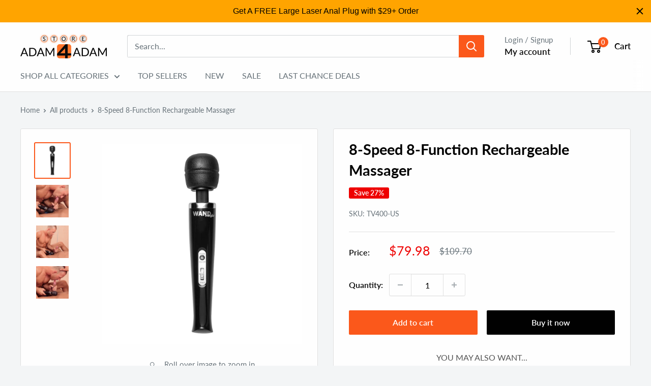

--- FILE ---
content_type: text/html; charset=utf-8
request_url: https://store.adam4adam.com/products/8-speed-8-function-rechargeable-massager
body_size: 48942
content:
<!doctype html>

<html class="no-js" lang="en">
  <head>
<!--LOOMI SDK-->
<!--DO NOT EDIT-->
<link rel="preconnect"  href="https://live.visually-io.com/" crossorigin data-em-disable>
<link rel="dns-prefetch" href="https://live.visually-io.com/" data-em-disable>
<script>
    (()=> {
        const env = 2;
        var store = "adam4adam.myshopify.com";
        var alias = store.replace(".myshopify.com", "").replaceAll("-", "_").toUpperCase();
        var jitsuKey =  "js.4707909730";
        window.loomi_ctx = {...(window.loomi_ctx || {}),storeAlias:alias,jitsuKey,env};
        
        
    
	
	var product = {};
	var variants = [];
	
	variants.push({id:17730727280738,policy:"deny",price:7998,iq:63});
	
	product.variants = variants;
	product.oos = !true;
	product.price = 7998 ;
	window.loomi_ctx.current_product=product;
	window.loomi_ctx.productId=1635636183138;
	window.loomi_ctx.variantId = 17730727280738;
	
    })()
</script>
<link href="https://live.visually-io.com/cf/ADAM4ADAM.js?k=js.4707909730&e=2&s=ADAM4ADAM" rel="preload" as="script" data-em-disable>
<link href="https://live.visually-io.com/cf/ADAM4ADAM.js?k=js.4707909730&e=2&s=ADAM4ADAM" rel="preload" as="script" data-em-disable>
<link href="https://assets.visually.io/widgets/vsly-preact.min.js" rel="preload" as="script" data-em-disable>
<script data-vsly="preact2" type="text/javascript" src="https://assets.visually.io/widgets/vsly-preact.min.js" data-em-disable></script>
<script type="text/javascript" src="https://live.visually-io.com/cf/ADAM4ADAM.js" data-em-disable></script>
<script type="text/javascript" src="https://live.visually-io.com/v/visually.js" data-em-disable></script>
<script defer type="text/javascript" src="https://live.visually-io.com/v/visually-a.js" data-em-disable></script>
<!--LOOMI SDK-->


<!-- Start of Shoplift scripts -->
<!-- 2024-04-08T15:00:05.8626921Z -->
<style>.shoplift-hide { opacity: 0 !important; }</style>
<script type="text/javascript">(function(rootPath, template){ /* Generated on 2024-04-11T16:19:34.8829492Z */var V=Object.defineProperty;var q=(g,u,d)=>u in g?V(g,u,{enumerable:!0,configurable:!0,writable:!0,value:d}):g[u]=d;var w=(g,u,d)=>(q(g,typeof u!="symbol"?u+"":u,d),d);(function(){"use strict";var g=" daum[ /]| deusu/| yadirectfetcher|(?:^|[^g])news|(?<! (?:channel/|google/))google(?!(app|/google| pixel))|(?<! cu)bot(?:[^\\w]|_|$)|(?<! ya(?:yandex)?)search|(?<!(?:lib))http|(?<![hg]m)score|@|\\(\\)|\\.com|^12345|^<|^[\\w \\.\\-\\(?:\\):]+(?:/v?\\d+(?:\\.\\d+)?(?:\\.\\d{1,10})*?)?(?:,|$)|^[^ ]{50,}$|^\\w+/[\\w\\(\\)]*$|^active|^ad muncher|^amaya|^avsdevicesdk/|^biglotron|^bot|^clamav[ /]|^client/|^cobweb/|^custom|^ddg[_-]android|^discourse|^dispatch/\\d|^downcast/|^duckduckgo|^facebook|^getright/|^gozilla/|^hatena|^hobbit|^hotzonu|^hwcdn/|^jeode/|^jetty/|^jigsaw|^microsoft bits|^movabletype|^mozilla/\\d\\.\\d \\(compatible;?\\)$|^mozilla/\\d\\.\\d \\w*$|^navermailapp|^netsurf|^offline explorer|^postman|^python|^rank|^read|^reed|^rest|^serf|^snapchat|^space bison|^svn|^swcd |^taringa|^thumbor/|^track|^valid|^w3c|^webbandit/|^webcopier|^wget|^whatsapp|^wordpress|^xenu link sleuth|^yahoo|^yandex|^zdm/\\d|^zoom marketplace/|^{{.*}}$|archive|ask jeeves/teoma|bit\\.ly/|bluecoat drtr|browsex|burpcollaborator|capture|catch|check|chrome-lighthouse|chromeframe|classifier|cloud|crawl|dareboost|datanyze|dejaclick|dmbrowser|download|evc-batch/|feed|firephp|gomezagent|headless|httrack|hubspot marketing grader|hydra|ibisbrowser|images|insight|inspect|iplabel|ips-agent|java(?!;)|library|mail\\.ru/|manager|neustar wpm|node|nutch|offbyone|optimize|pageburst|parser|perl|phantom|pingdom|powermarks|preview|proxy|ptst[ /]\\d|reputation|resolver|retriever|rexx;|rigor|robot|rss|scan|scrape|server|sogou|sparkler/|speedcurve|spider|splash|statuscake|supercleaner|synapse|synthetic|tools|torrent|trace|transcoder|url|virtuoso|wappalyzer|webglance|webkit2png|whatcms/|zgrab",u=/bot|spider|crawl|http|lighthouse/i,d;function P(){if(d instanceof RegExp)return d;try{d=new RegExp(g,"i")}catch{d=u}return d}function C(f){return!!f&&P().test(f)}class x{constructor(a,e,s,t){w(this,"shop");w(this,"storageSessionKey");w(this,"host");w(this,"cssHideClass");w(this,"testConfigs");this.shop=a,this.storageSessionKey=`SHOPLIFT_SESSION_${this.shop}`,this.host=e,this.cssHideClass=s,this.testConfigs=t}testsForUrl(a){const e=new URL(window.location.href),s=this.typeFromTemplate();return a.filter(t=>t.hypotheses.some(i=>i.isControl&&i.type===s&&i.affix===template.suffix||i.type==="theme")&&(!e.searchParams.has("view")||t.hypotheses.filter(i=>!i.isControl).map(i=>i.affix).includes(e.searchParams.get("view")??"")))}typeFromTemplate(){switch(template.type){case"collection-list":return"collectionList";case"page":return"landing";case"article":case"blog":case"cart":case"collection":case"index":case"product":case"search":return template.type;default:return null}}getLocalVisitor(){const a=window.localStorage.getItem(this.storageSessionKey);if(a)try{return JSON.parse(a)}catch{}return null}flagProcessing(a){const e=this.getLocalVisitor();e&&(e.isProcessing=a,this.updateLocalStorage(e))}async getRemoteVisitor(a){return(await this.makeRequest({method:"get",url:`${this.host}/api/v0/visitors/${a}`})).data}getUTMValue(a){const s=decodeURIComponent(window.location.search.substring(1)).split("&");for(let t=0;t<s.length;t++){const i=s[t].split("=");if(i[0]===a)return i[1]||null}return null}hidePage(){this.cssHideClass&&!window.document.documentElement.classList.contains(this.cssHideClass)&&(window.document.documentElement.classList.add(this.cssHideClass),setTimeout(this.removeAsyncHide(this.cssHideClass),2e3))}showPage(){this.cssHideClass&&this.removeAsyncHide(this.cssHideClass)()}getDeviceType(){function a(){let s=!1;return function(t){(/(android|bb\d+|meego).+mobile|avantgo|bada\/|blackberry|blazer|compal|elaine|fennec|hiptop|iemobile|ip(hone|od)|iris|kindle|lge |maemo|midp|mmp|mobile.+firefox|netfront|opera m(ob|in)i|palm( os)?|phone|p(ixi|re)\/|plucker|pocket|psp|series(4|6)0|symbian|treo|up\.(browser|link)|vodafone|wap|windows ce|xda|xiino/i.test(t)||/1207|6310|6590|3gso|4thp|50[1-6]i|770s|802s|a wa|abac|ac(er|oo|s\-)|ai(ko|rn)|al(av|ca|co)|amoi|an(ex|ny|yw)|aptu|ar(ch|go)|as(te|us)|attw|au(di|\-m|r |s )|avan|be(ck|ll|nq)|bi(lb|rd)|bl(ac|az)|br(e|v)w|bumb|bw\-(n|u)|c55\/|capi|ccwa|cdm\-|cell|chtm|cldc|cmd\-|co(mp|nd)|craw|da(it|ll|ng)|dbte|dc\-s|devi|dica|dmob|do(c|p)o|ds(12|\-d)|el(49|ai)|em(l2|ul)|er(ic|k0)|esl8|ez([4-7]0|os|wa|ze)|fetc|fly(\-|_)|g1 u|g560|gene|gf\-5|g\-mo|go(\.w|od)|gr(ad|un)|haie|hcit|hd\-(m|p|t)|hei\-|hi(pt|ta)|hp( i|ip)|hs\-c|ht(c(\-| |_|a|g|p|s|t)|tp)|hu(aw|tc)|i\-(20|go|ma)|i230|iac( |\-|\/)|ibro|idea|ig01|ikom|im1k|inno|ipaq|iris|ja(t|v)a|jbro|jemu|jigs|kddi|keji|kgt( |\/)|klon|kpt |kwc\-|kyo(c|k)|le(no|xi)|lg( g|\/(k|l|u)|50|54|\-[a-w])|libw|lynx|m1\-w|m3ga|m50\/|ma(te|ui|xo)|mc(01|21|ca)|m\-cr|me(rc|ri)|mi(o8|oa|ts)|mmef|mo(01|02|bi|de|do|t(\-| |o|v)|zz)|mt(50|p1|v )|mwbp|mywa|n10[0-2]|n20[2-3]|n30(0|2)|n50(0|2|5)|n7(0(0|1)|10)|ne((c|m)\-|on|tf|wf|wg|wt)|nok(6|i)|nzph|o2im|op(ti|wv)|oran|owg1|p800|pan(a|d|t)|pdxg|pg(13|\-([1-8]|c))|phil|pire|pl(ay|uc)|pn\-2|po(ck|rt|se)|prox|psio|pt\-g|qa\-a|qc(07|12|21|32|60|\-[2-7]|i\-)|qtek|r380|r600|raks|rim9|ro(ve|zo)|s55\/|sa(ge|ma|mm|ms|ny|va)|sc(01|h\-|oo|p\-)|sdk\/|se(c(\-|0|1)|47|mc|nd|ri)|sgh\-|shar|sie(\-|m)|sk\-0|sl(45|id)|sm(al|ar|b3|it|t5)|so(ft|ny)|sp(01|h\-|v\-|v )|sy(01|mb)|t2(18|50)|t6(00|10|18)|ta(gt|lk)|tcl\-|tdg\-|tel(i|m)|tim\-|t\-mo|to(pl|sh)|ts(70|m\-|m3|m5)|tx\-9|up(\.b|g1|si)|utst|v400|v750|veri|vi(rg|te)|vk(40|5[0-3]|\-v)|vm40|voda|vulc|vx(52|53|60|61|70|80|81|83|85|98)|w3c(\-| )|webc|whit|wi(g |nc|nw)|wmlb|wonu|x700|yas\-|your|zeto|zte\-/i.test(t.substr(0,4)))&&(s=!0)}(navigator.userAgent||navigator.vendor),s}function e(){let s=!1;return function(t){(/android|ipad|playbook|silk/i.test(t)||/1207|6310|6590|3gso|4thp|50[1-6]i|770s|802s|a wa|abac|ac(er|oo|s\-)|ai(ko|rn)|al(av|ca|co)|amoi|an(ex|ny|yw)|aptu|ar(ch|go)|as(te|us)|attw|au(di|\-m|r |s )|avan|be(ck|ll|nq)|bi(lb|rd)|bl(ac|az)|br(e|v)w|bumb|bw\-(n|u)|c55\/|capi|ccwa|cdm\-|cell|chtm|cldc|cmd\-|co(mp|nd)|craw|da(it|ll|ng)|dbte|dc\-s|devi|dica|dmob|do(c|p)o|ds(12|\-d)|el(49|ai)|em(l2|ul)|er(ic|k0)|esl8|ez([4-7]0|os|wa|ze)|fetc|fly(\-|_)|g1 u|g560|gene|gf\-5|g\-mo|go(\.w|od)|gr(ad|un)|haie|hcit|hd\-(m|p|t)|hei\-|hi(pt|ta)|hp( i|ip)|hs\-c|ht(c(\-| |_|a|g|p|s|t)|tp)|hu(aw|tc)|i\-(20|go|ma)|i230|iac( |\-|\/)|ibro|idea|ig01|ikom|im1k|inno|ipaq|iris|ja(t|v)a|jbro|jemu|jigs|kddi|keji|kgt( |\/)|klon|kpt |kwc\-|kyo(c|k)|le(no|xi)|lg( g|\/(k|l|u)|50|54|\-[a-w])|libw|lynx|m1\-w|m3ga|m50\/|ma(te|ui|xo)|mc(01|21|ca)|m\-cr|me(rc|ri)|mi(o8|oa|ts)|mmef|mo(01|02|bi|de|do|t(\-| |o|v)|zz)|mt(50|p1|v )|mwbp|mywa|n10[0-2]|n20[2-3]|n30(0|2)|n50(0|2|5)|n7(0(0|1)|10)|ne((c|m)\-|on|tf|wf|wg|wt)|nok(6|i)|nzph|o2im|op(ti|wv)|oran|owg1|p800|pan(a|d|t)|pdxg|pg(13|\-([1-8]|c))|phil|pire|pl(ay|uc)|pn\-2|po(ck|rt|se)|prox|psio|pt\-g|qa\-a|qc(07|12|21|32|60|\-[2-7]|i\-)|qtek|r380|r600|raks|rim9|ro(ve|zo)|s55\/|sa(ge|ma|mm|ms|ny|va)|sc(01|h\-|oo|p\-)|sdk\/|se(c(\-|0|1)|47|mc|nd|ri)|sgh\-|shar|sie(\-|m)|sk\-0|sl(45|id)|sm(al|ar|b3|it|t5)|so(ft|ny)|sp(01|h\-|v\-|v )|sy(01|mb)|t2(18|50)|t6(00|10|18)|ta(gt|lk)|tcl\-|tdg\-|tel(i|m)|tim\-|t\-mo|to(pl|sh)|ts(70|m\-|m3|m5)|tx\-9|up(\.b|g1|si)|utst|v400|v750|veri|vi(rg|te)|vk(40|5[0-3]|\-v)|vm40|voda|vulc|vx(52|53|60|61|70|80|81|83|85|98)|w3c(\-| )|webc|whit|wi(g |nc|nw)|wmlb|wonu|x700|yas\-|your|zeto|zte\-/i.test(t.substr(0,4)))&&(s=!0)}(navigator.userAgent||navigator.vendor),s}return a()?"mobile":e()?"tablet":"desktop"}removeAsyncHide(a){return()=>{a&&window.document.documentElement.classList.remove(a)}}async sendCartEvent(a){let e=await this.makeRequest({method:"get",url:`${window.location.origin}/cart.js`});e.data.note===null&&(e=await this.makeRequest({method:"post",url:`${window.location.origin}/cart/update.js`,data:JSON.stringify({note:""})}));const s={session_id:a,...e.data};await this.makeRequest({method:"post",url:`${this.host}/api/events/cart`,data:JSON.stringify(s)})}async makeRequest(a){const{url:e,method:s,headers:t}=a;return await new Promise((i,o)=>{const r=new XMLHttpRequest;if(r.open(s.toUpperCase(),e,!0),(!t||!t.Accept)&&r.setRequestHeader("Accept","application/json"),(!t||!t["Content-Type"])&&r.setRequestHeader("Content-Type","application/json"),t)for(const c in t)r.setRequestHeader(c,t[c]);(this.host.includes("ngrok.io")||this.host.includes("ngrok-free.app"))&&r.setRequestHeader("ngrok-skip-browser-warning","1234"),r.send(a.data),r.onreadystatechange=function(){if(this.readyState===XMLHttpRequest.DONE)if(this.status>=200&&this.status<400){const c={text:r.responseText,data:{}};try{c.data=JSON.parse(r.responseText)}catch{}i(c)}else o()}})}updateLocalStorage(a){window.localStorage.setItem(this.storageSessionKey,JSON.stringify(a))}getChannel(a){var s;return((s=[{"name":"cross-network","test":(v) => new RegExp(".*cross-network.*", "i").test(v.utmCampaign)},{"name":"direct","test":(v) => v.utmSource === "" && v.utmMedium === ""},{"name":"paid-shopping","test":(v) => (new RegExp("^(?:Google|IGShopping|aax-us-east\.amazon-adsystem\.com|aax\.amazon-adsystem\.com|alibaba|alibaba\.com|amazon|amazon\.co\.uk|amazon\.com|apps\.shopify\.com|checkout\.shopify\.com|checkout\.stripe\.com|cr\.shopping\.naver\.com|cr2\.shopping\.naver\.com|ebay|ebay\.co\.uk|ebay\.com|ebay\.com\.au|ebay\.de|etsy|etsy\.com|m\.alibaba\.com|m\.shopping\.naver\.com|mercadolibre|mercadolibre\.com|mercadolibre\.com\.ar|mercadolibre\.com\.mx|message\.alibaba\.com|msearch\.shopping\.naver\.com|nl\.shopping\.net|no\.shopping\.net|offer\.alibaba\.com|one\.walmart\.com|order\.shopping\.yahoo\.co\.jp|partners\.shopify\.com|s3\.amazonaws\.com|se\.shopping\.net|shop\.app|shopify|shopify\.com|shopping\.naver\.com|shopping\.yahoo\.co\.jp|shopping\.yahoo\.com|shopzilla|shopzilla\.com|simplycodes\.com|store\.shopping\.yahoo\.co\.jp|stripe|stripe\.com|uk\.shopping\.net|walmart|walmart\.com)$", "i").test(v.utmSource) || new RegExp("^(.*(([^a-df-z]|^)shop|shopping).*)$", "i").test(v.utmCampaign)) && new RegExp("^(.*cp.*|ppc|retargeting|paid.*)$", "i").test(v.utmMedium)},{"name":"paid-search","test":(v) => new RegExp("^(?:360\.cn|alice|aol|ar\.search\.yahoo\.com|ask|at\.search\.yahoo\.com|au\.search\.yahoo\.com|auone|avg|babylon|baidu|biglobe|biglobe\.co\.jp|biglobe\.ne\.jp|bing|br\.search\.yahoo\.com|ca\.search\.yahoo\.com|centrum\.cz|ch\.search\.yahoo\.com|cl\.search\.yahoo\.com|cn\.bing\.com|cnn|co\.search\.yahoo\.com|comcast|conduit|daum|daum\.net|de\.search\.yahoo\.com|dk\.search\.yahoo\.com|dogpile|dogpile\.com|duckduckgo|ecosia\.org|email\.seznam\.cz|eniro|es\.search\.yahoo\.com|espanol\.search\.yahoo\.com|exalead\.com|excite\.com|fi\.search\.yahoo\.com|firmy\.cz|fr\.search\.yahoo\.com|globo|go\.mail\.ru|google|google-play|hk\.search\.yahoo\.com|id\.search\.yahoo\.com|in\.search\.yahoo\.com|incredimail|it\.search\.yahoo\.com|kvasir|lens\.google\.com|lite\.qwant\.com|lycos|m\.baidu\.com|m\.naver\.com|m\.search\.naver\.com|m\.sogou\.com|mail\.rambler\.ru|mail\.yandex\.ru|malaysia\.search\.yahoo\.com|msn|msn\.com|mx\.search\.yahoo\.com|najdi|naver|naver\.com|news\.google\.com|nl\.search\.yahoo\.com|no\.search\.yahoo\.com|ntp\.msn\.com|nz\.search\.yahoo\.com|onet|onet\.pl|pe\.search\.yahoo\.com|ph\.search\.yahoo\.com|pl\.search\.yahoo\.com|play\.google\.com|qwant|qwant\.com|rakuten|rakuten\.co\.jp|rambler|rambler\.ru|se\.search\.yahoo\.com|search-results|search\.aol\.co\.uk|search\.aol\.com|search\.google\.com|search\.smt\.docomo\.ne\.jp|search\.ukr\.net|secureurl\.ukr\.net|seznam|seznam\.cz|sg\.search\.yahoo\.com|so\.com|sogou|sogou\.com|sp-web\.search\.auone\.jp|startsiden|startsiden\.no|suche\.aol\.de|terra|th\.search\.yahoo\.com|tr\.search\.yahoo\.com|tut\.by|tw\.search\.yahoo\.com|uk\.search\.yahoo\.com|ukr|us\.search\.yahoo\.com|virgilio|vn\.search\.yahoo\.com|wap\.sogou\.com|webmaster\.yandex\.ru|websearch\.rakuten\.co\.jp|yahoo|yahoo\.co\.jp|yahoo\.com|yandex|yandex\.by|yandex\.com|yandex\.com\.tr|yandex\.fr|yandex\.kz|yandex\.ru|yandex\.ua|yandex\.uz|zen\.yandex\.ru)$", "i").test(v.utmSource) && new RegExp("^(.*cp.*|ppc|retargeting|paid.*)$", "i").test(v.utmMedium)},{"name":"paid-social","test":(v) => new RegExp("^(?:43things|43things\.com|51\.com|5ch\.net|Hatena|ImageShack|academia\.edu|activerain|activerain\.com|activeworlds|activeworlds\.com|addthis|addthis\.com|airg\.ca|allnurses\.com|allrecipes\.com|alumniclass|alumniclass\.com|ameba\.jp|ameblo\.jp|americantowns|americantowns\.com|amp\.reddit\.com|ancestry\.com|anobii|anobii\.com|answerbag|answerbag\.com|answers\.yahoo\.com|aolanswers|aolanswers\.com|apps\.facebook\.com|ar\.pinterest\.com|artstation\.com|askubuntu|askubuntu\.com|asmallworld\.com|athlinks|athlinks\.com|away\.vk\.com|awe\.sm|b\.hatena\.ne\.jp|baby-gaga|baby-gaga\.com|babyblog\.ru|badoo|badoo\.com|bebo|bebo\.com|beforeitsnews|beforeitsnews\.com|bharatstudent|bharatstudent\.com|biip\.no|biswap\.org|bit\.ly|blackcareernetwork\.com|blackplanet|blackplanet\.com|blip\.fm|blog\.com|blog\.feedspot\.com|blog\.goo\.ne\.jp|blog\.naver\.com|blog\.yahoo\.co\.jp|blogg\.no|bloggang\.com|blogger|blogger\.com|blogher|blogher\.com|bloglines|bloglines\.com|blogs\.com|blogsome|blogsome\.com|blogspot|blogspot\.com|blogster|blogster\.com|blurtit|blurtit\.com|bookmarks\.yahoo\.co\.jp|bookmarks\.yahoo\.com|br\.pinterest\.com|brightkite|brightkite\.com|brizzly|brizzly\.com|business\.facebook\.com|buzzfeed|buzzfeed\.com|buzznet|buzznet\.com|cafe\.naver\.com|cafemom|cafemom\.com|camospace|camospace\.com|canalblog\.com|care\.com|care2|care2\.com|caringbridge\.org|catster|catster\.com|cbnt\.io|cellufun|cellufun\.com|centerblog\.net|chat\.zalo\.me|chegg\.com|chicagonow|chicagonow\.com|chiebukuro\.yahoo\.co\.jp|classmates|classmates\.com|classquest|classquest\.com|co\.pinterest\.com|cocolog-nifty|cocolog-nifty\.com|copainsdavant\.linternaute\.com|couchsurfing\.org|cozycot|cozycot\.com|cross\.tv|crunchyroll|crunchyroll\.com|cyworld|cyworld\.com|cz\.pinterest\.com|d\.hatena\.ne\.jp|dailystrength\.org|deluxe\.com|deviantart|deviantart\.com|dianping|dianping\.com|digg|digg\.com|diigo|diigo\.com|discover\.hubpages\.com|disqus|disqus\.com|dogster|dogster\.com|dol2day|dol2day\.com|doostang|doostang\.com|dopplr|dopplr\.com|douban|douban\.com|draft\.blogger\.com|draugiem\.lv|drugs-forum|drugs-forum\.com|dzone|dzone\.com|edublogs\.org|elftown|elftown\.com|epicurious\.com|everforo\.com|exblog\.jp|extole|extole\.com|facebook|facebook\.com|faceparty|faceparty\.com|fandom\.com|fanpop|fanpop\.com|fark|fark\.com|fb|fb\.me|fc2|fc2\.com|feedspot|feministing|feministing\.com|filmaffinity|filmaffinity\.com|flickr|flickr\.com|flipboard|flipboard\.com|folkdirect|folkdirect\.com|foodservice|foodservice\.com|forums\.androidcentral\.com|forums\.crackberry\.com|forums\.imore\.com|forums\.nexopia\.com|forums\.webosnation\.com|forums\.wpcentral\.com|fotki|fotki\.com|fotolog|fotolog\.com|foursquare|foursquare\.com|free\.facebook\.com|friendfeed|friendfeed\.com|fruehstueckstreff\.org|fubar|fubar\.com|gaiaonline|gaiaonline\.com|gamerdna|gamerdna\.com|gather\.com|geni\.com|getpocket\.com|glassboard|glassboard\.com|glassdoor|glassdoor\.com|godtube|godtube\.com|goldenline\.pl|goldstar|goldstar\.com|goo\.gl|gooblog|goodreads|goodreads\.com|google\+|googlegroups\.com|googleplus|govloop|govloop\.com|gowalla|gowalla\.com|gree\.jp|groups\.google\.com|gulli\.com|gutefrage\.net|habbo|habbo\.com|hi5|hi5\.com|hootsuite|hootsuite\.com|houzz|houzz\.com|hoverspot|hoverspot\.com|hr\.com|hu\.pinterest\.com|hubculture|hubculture\.com|hubpages\.com|hyves\.net|hyves\.nl|ibibo|ibibo\.com|id\.pinterest\.com|identi\.ca|ig|imageshack\.com|imageshack\.us|imvu|imvu\.com|in\.pinterest\.com|insanejournal|insanejournal\.com|instagram|instagram\.com|instapaper|instapaper\.com|internations\.org|interpals\.net|intherooms|intherooms\.com|irc-galleria\.net|is\.gd|italki|italki\.com|jammerdirect|jammerdirect\.com|jappy\.com|jappy\.de|kaboodle\.com|kakao|kakao\.com|kakaocorp\.com|kaneva|kaneva\.com|kin\.naver\.com|l\.facebook\.com|l\.instagram\.com|l\.messenger\.com|last\.fm|librarything|librarything\.com|lifestream\.aol\.com|line|line\.me|linkedin|linkedin\.com|listal|listal\.com|listography|listography\.com|livedoor\.com|livedoorblog|livejournal|livejournal\.com|lm\.facebook\.com|lnkd\.in|m\.blog\.naver\.com|m\.cafe\.naver\.com|m\.facebook\.com|m\.kin\.naver\.com|m\.vk\.com|m\.yelp\.com|mbga\.jp|medium\.com|meetin\.org|meetup|meetup\.com|meinvz\.net|meneame\.net|menuism\.com|messages\.google\.com|messages\.yahoo\.co\.jp|messenger|messenger\.com|mix\.com|mixi\.jp|mobile\.facebook\.com|mocospace|mocospace\.com|mouthshut|mouthshut\.com|movabletype|movabletype\.com|mubi|mubi\.com|my\.opera\.com|myanimelist\.net|myheritage|myheritage\.com|mylife|mylife\.com|mymodernmet|mymodernmet\.com|myspace|myspace\.com|netvibes|netvibes\.com|news\.ycombinator\.com|newsshowcase|nexopia|ngopost\.org|niconico|nicovideo\.jp|nightlifelink|nightlifelink\.com|ning|ning\.com|nl\.pinterest\.com|odnoklassniki\.ru|odnoklassniki\.ua|okwave\.jp|old\.reddit\.com|oneworldgroup\.org|onstartups|onstartups\.com|opendiary|opendiary\.com|oshiete\.goo\.ne\.jp|out\.reddit\.com|over-blog\.com|overblog\.com|paper\.li|partyflock\.nl|photobucket|photobucket\.com|pinboard|pinboard\.in|pingsta|pingsta\.com|pinterest|pinterest\.at|pinterest\.ca|pinterest\.ch|pinterest\.cl|pinterest\.co\.kr|pinterest\.co\.uk|pinterest\.com|pinterest\.com\.au|pinterest\.com\.mx|pinterest\.de|pinterest\.es|pinterest\.fr|pinterest\.it|pinterest\.jp|pinterest\.nz|pinterest\.ph|pinterest\.pt|pinterest\.ru|pinterest\.se|pixiv\.net|pl\.pinterest\.com|playahead\.se|plurk|plurk\.com|plus\.google\.com|plus\.url\.google\.com|pocket\.co|posterous|posterous\.com|pro\.homeadvisor\.com|pulse\.yahoo\.com|qapacity|qapacity\.com|quechup|quechup\.com|quora|quora\.com|qzone\.qq\.com|ravelry|ravelry\.com|reddit|reddit\.com|redux|redux\.com|renren|renren\.com|researchgate\.net|reunion|reunion\.com|reverbnation|reverbnation\.com|rtl\.de|ryze|ryze\.com|salespider|salespider\.com|scoop\.it|screenrant|screenrant\.com|scribd|scribd\.com|scvngr|scvngr\.com|secondlife|secondlife\.com|serverfault|serverfault\.com|shareit|sharethis|sharethis\.com|shvoong\.com|sites\.google\.com|skype|skyrock|skyrock\.com|slashdot\.org|slideshare\.net|smartnews\.com|snapchat|snapchat\.com|social|sociallife\.com\.br|socialvibe|socialvibe\.com|spaces\.live\.com|spoke|spoke\.com|spruz|spruz\.com|ssense\.com|stackapps|stackapps\.com|stackexchange|stackexchange\.com|stackoverflow|stackoverflow\.com|stardoll\.com|stickam|stickam\.com|studivz\.net|suomi24\.fi|superuser|superuser\.com|sweeva|sweeva\.com|t\.co|t\.me|tagged|tagged\.com|taggedmail|taggedmail\.com|talkbiznow|talkbiznow\.com|taringa\.net|techmeme|techmeme\.com|tencent|tencent\.com|tiktok|tiktok\.com|tinyurl|tinyurl\.com|toolbox|toolbox\.com|touch\.facebook\.com|tr\.pinterest\.com|travellerspoint|travellerspoint\.com|tripadvisor|tripadvisor\.com|trombi|trombi\.com|trustpilot|tudou|tudou\.com|tuenti|tuenti\.com|tumblr|tumblr\.com|tweetdeck|tweetdeck\.com|twitter|twitter\.com|twoo\.com|typepad|typepad\.com|unblog\.fr|urbanspoon\.com|ushareit\.com|ushi\.cn|vampirefreaks|vampirefreaks\.com|vampirerave|vampirerave\.com|vg\.no|video\.ibm\.com|vk\.com|vkontakte\.ru|wakoopa|wakoopa\.com|wattpad|wattpad\.com|web\.facebook\.com|web\.skype\.com|webshots|webshots\.com|wechat|wechat\.com|weebly|weebly\.com|weibo|weibo\.com|wer-weiss-was\.de|weread|weread\.com|whatsapp|whatsapp\.com|wiki\.answers\.com|wikihow\.com|wikitravel\.org|woot\.com|wordpress|wordpress\.com|wordpress\.org|xanga|xanga\.com|xing|xing\.com|yahoo-mbga\.jp|yammer|yammer\.com|yelp|yelp\.co\.uk|yelp\.com|youroom\.in|za\.pinterest\.com|zalo|zoo\.gr|zooppa|zooppa\.com)$", "i").test(v.utmSource) && new RegExp("^(.*cp.*|ppc|retargeting|paid.*)$", "i").test(v.utmMedium)},{"name":"paid-video","test":(v) => new RegExp("^(?:blog\.twitch\.tv|crackle|crackle\.com|curiositystream|curiositystream\.com|d\.tube|dailymotion|dailymotion\.com|dashboard\.twitch\.tv|disneyplus|disneyplus\.com|fast\.wistia\.net|help\.hulu\.com|help\.netflix\.com|hulu|hulu\.com|id\.twitch\.tv|iq\.com|iqiyi|iqiyi\.com|jobs\.netflix\.com|justin\.tv|m\.twitch\.tv|m\.youtube\.com|music\.youtube\.com|netflix|netflix\.com|player\.twitch\.tv|player\.vimeo\.com|ted|ted\.com|twitch|twitch\.tv|utreon|utreon\.com|veoh|veoh\.com|viadeo\.journaldunet\.com|vimeo|vimeo\.com|wistia|wistia\.com|youku|youku\.com|youtube|youtube\.com)$", "i").test(v.utmSource) && new RegExp("^(.*cp.*|ppc|retargeting|paid.*)$", "i").test(v.utmMedium)},{"name":"display","test":(v) => new RegExp("^(?:display|banner|expandable|interstitial|cpm)$", "i").test(v.utmMedium)},{"name":"paid-other","test":(v) => new RegExp("^(.*cp.*|ppc|retargeting|paid.*)$", "i").test(v.utmMedium)},{"name":"organic-shopping","test":(v) => new RegExp("^(?:360\.cn|alice|aol|ar\.search\.yahoo\.com|ask|at\.search\.yahoo\.com|au\.search\.yahoo\.com|auone|avg|babylon|baidu|biglobe|biglobe\.co\.jp|biglobe\.ne\.jp|bing|br\.search\.yahoo\.com|ca\.search\.yahoo\.com|centrum\.cz|ch\.search\.yahoo\.com|cl\.search\.yahoo\.com|cn\.bing\.com|cnn|co\.search\.yahoo\.com|comcast|conduit|daum|daum\.net|de\.search\.yahoo\.com|dk\.search\.yahoo\.com|dogpile|dogpile\.com|duckduckgo|ecosia\.org|email\.seznam\.cz|eniro|es\.search\.yahoo\.com|espanol\.search\.yahoo\.com|exalead\.com|excite\.com|fi\.search\.yahoo\.com|firmy\.cz|fr\.search\.yahoo\.com|globo|go\.mail\.ru|google|google-play|hk\.search\.yahoo\.com|id\.search\.yahoo\.com|in\.search\.yahoo\.com|incredimail|it\.search\.yahoo\.com|kvasir|lens\.google\.com|lite\.qwant\.com|lycos|m\.baidu\.com|m\.naver\.com|m\.search\.naver\.com|m\.sogou\.com|mail\.rambler\.ru|mail\.yandex\.ru|malaysia\.search\.yahoo\.com|msn|msn\.com|mx\.search\.yahoo\.com|najdi|naver|naver\.com|news\.google\.com|nl\.search\.yahoo\.com|no\.search\.yahoo\.com|ntp\.msn\.com|nz\.search\.yahoo\.com|onet|onet\.pl|pe\.search\.yahoo\.com|ph\.search\.yahoo\.com|pl\.search\.yahoo\.com|play\.google\.com|qwant|qwant\.com|rakuten|rakuten\.co\.jp|rambler|rambler\.ru|se\.search\.yahoo\.com|search-results|search\.aol\.co\.uk|search\.aol\.com|search\.google\.com|search\.smt\.docomo\.ne\.jp|search\.ukr\.net|secureurl\.ukr\.net|seznam|seznam\.cz|sg\.search\.yahoo\.com|so\.com|sogou|sogou\.com|sp-web\.search\.auone\.jp|startsiden|startsiden\.no|suche\.aol\.de|terra|th\.search\.yahoo\.com|tr\.search\.yahoo\.com|tut\.by|tw\.search\.yahoo\.com|uk\.search\.yahoo\.com|ukr|us\.search\.yahoo\.com|virgilio|vn\.search\.yahoo\.com|wap\.sogou\.com|webmaster\.yandex\.ru|websearch\.rakuten\.co\.jp|yahoo|yahoo\.co\.jp|yahoo\.com|yandex|yandex\.by|yandex\.com|yandex\.com\.tr|yandex\.fr|yandex\.kz|yandex\.ru|yandex\.ua|yandex\.uz|zen\.yandex\.ru)$", "i").test(v.utmSource) || new RegExp("^(.*(([^a-df-z]|^)shop|shopping).*)$", "i").test(v.utmCampaign)},{"name":"organic-social","test":(v) => new RegExp("^(?:43things|43things\.com|51\.com|5ch\.net|Hatena|ImageShack|academia\.edu|activerain|activerain\.com|activeworlds|activeworlds\.com|addthis|addthis\.com|airg\.ca|allnurses\.com|allrecipes\.com|alumniclass|alumniclass\.com|ameba\.jp|ameblo\.jp|americantowns|americantowns\.com|amp\.reddit\.com|ancestry\.com|anobii|anobii\.com|answerbag|answerbag\.com|answers\.yahoo\.com|aolanswers|aolanswers\.com|apps\.facebook\.com|ar\.pinterest\.com|artstation\.com|askubuntu|askubuntu\.com|asmallworld\.com|athlinks|athlinks\.com|away\.vk\.com|awe\.sm|b\.hatena\.ne\.jp|baby-gaga|baby-gaga\.com|babyblog\.ru|badoo|badoo\.com|bebo|bebo\.com|beforeitsnews|beforeitsnews\.com|bharatstudent|bharatstudent\.com|biip\.no|biswap\.org|bit\.ly|blackcareernetwork\.com|blackplanet|blackplanet\.com|blip\.fm|blog\.com|blog\.feedspot\.com|blog\.goo\.ne\.jp|blog\.naver\.com|blog\.yahoo\.co\.jp|blogg\.no|bloggang\.com|blogger|blogger\.com|blogher|blogher\.com|bloglines|bloglines\.com|blogs\.com|blogsome|blogsome\.com|blogspot|blogspot\.com|blogster|blogster\.com|blurtit|blurtit\.com|bookmarks\.yahoo\.co\.jp|bookmarks\.yahoo\.com|br\.pinterest\.com|brightkite|brightkite\.com|brizzly|brizzly\.com|business\.facebook\.com|buzzfeed|buzzfeed\.com|buzznet|buzznet\.com|cafe\.naver\.com|cafemom|cafemom\.com|camospace|camospace\.com|canalblog\.com|care\.com|care2|care2\.com|caringbridge\.org|catster|catster\.com|cbnt\.io|cellufun|cellufun\.com|centerblog\.net|chat\.zalo\.me|chegg\.com|chicagonow|chicagonow\.com|chiebukuro\.yahoo\.co\.jp|classmates|classmates\.com|classquest|classquest\.com|co\.pinterest\.com|cocolog-nifty|cocolog-nifty\.com|copainsdavant\.linternaute\.com|couchsurfing\.org|cozycot|cozycot\.com|cross\.tv|crunchyroll|crunchyroll\.com|cyworld|cyworld\.com|cz\.pinterest\.com|d\.hatena\.ne\.jp|dailystrength\.org|deluxe\.com|deviantart|deviantart\.com|dianping|dianping\.com|digg|digg\.com|diigo|diigo\.com|discover\.hubpages\.com|disqus|disqus\.com|dogster|dogster\.com|dol2day|dol2day\.com|doostang|doostang\.com|dopplr|dopplr\.com|douban|douban\.com|draft\.blogger\.com|draugiem\.lv|drugs-forum|drugs-forum\.com|dzone|dzone\.com|edublogs\.org|elftown|elftown\.com|epicurious\.com|everforo\.com|exblog\.jp|extole|extole\.com|facebook|facebook\.com|faceparty|faceparty\.com|fandom\.com|fanpop|fanpop\.com|fark|fark\.com|fb|fb\.me|fc2|fc2\.com|feedspot|feministing|feministing\.com|filmaffinity|filmaffinity\.com|flickr|flickr\.com|flipboard|flipboard\.com|folkdirect|folkdirect\.com|foodservice|foodservice\.com|forums\.androidcentral\.com|forums\.crackberry\.com|forums\.imore\.com|forums\.nexopia\.com|forums\.webosnation\.com|forums\.wpcentral\.com|fotki|fotki\.com|fotolog|fotolog\.com|foursquare|foursquare\.com|free\.facebook\.com|friendfeed|friendfeed\.com|fruehstueckstreff\.org|fubar|fubar\.com|gaiaonline|gaiaonline\.com|gamerdna|gamerdna\.com|gather\.com|geni\.com|getpocket\.com|glassboard|glassboard\.com|glassdoor|glassdoor\.com|godtube|godtube\.com|goldenline\.pl|goldstar|goldstar\.com|goo\.gl|gooblog|goodreads|goodreads\.com|google\+|googlegroups\.com|googleplus|govloop|govloop\.com|gowalla|gowalla\.com|gree\.jp|groups\.google\.com|gulli\.com|gutefrage\.net|habbo|habbo\.com|hi5|hi5\.com|hootsuite|hootsuite\.com|houzz|houzz\.com|hoverspot|hoverspot\.com|hr\.com|hu\.pinterest\.com|hubculture|hubculture\.com|hubpages\.com|hyves\.net|hyves\.nl|ibibo|ibibo\.com|id\.pinterest\.com|identi\.ca|ig|imageshack\.com|imageshack\.us|imvu|imvu\.com|in\.pinterest\.com|insanejournal|insanejournal\.com|instagram|instagram\.com|instapaper|instapaper\.com|internations\.org|interpals\.net|intherooms|intherooms\.com|irc-galleria\.net|is\.gd|italki|italki\.com|jammerdirect|jammerdirect\.com|jappy\.com|jappy\.de|kaboodle\.com|kakao|kakao\.com|kakaocorp\.com|kaneva|kaneva\.com|kin\.naver\.com|l\.facebook\.com|l\.instagram\.com|l\.messenger\.com|last\.fm|librarything|librarything\.com|lifestream\.aol\.com|line|line\.me|linkedin|linkedin\.com|listal|listal\.com|listography|listography\.com|livedoor\.com|livedoorblog|livejournal|livejournal\.com|lm\.facebook\.com|lnkd\.in|m\.blog\.naver\.com|m\.cafe\.naver\.com|m\.facebook\.com|m\.kin\.naver\.com|m\.vk\.com|m\.yelp\.com|mbga\.jp|medium\.com|meetin\.org|meetup|meetup\.com|meinvz\.net|meneame\.net|menuism\.com|messages\.google\.com|messages\.yahoo\.co\.jp|messenger|messenger\.com|mix\.com|mixi\.jp|mobile\.facebook\.com|mocospace|mocospace\.com|mouthshut|mouthshut\.com|movabletype|movabletype\.com|mubi|mubi\.com|my\.opera\.com|myanimelist\.net|myheritage|myheritage\.com|mylife|mylife\.com|mymodernmet|mymodernmet\.com|myspace|myspace\.com|netvibes|netvibes\.com|news\.ycombinator\.com|newsshowcase|nexopia|ngopost\.org|niconico|nicovideo\.jp|nightlifelink|nightlifelink\.com|ning|ning\.com|nl\.pinterest\.com|odnoklassniki\.ru|odnoklassniki\.ua|okwave\.jp|old\.reddit\.com|oneworldgroup\.org|onstartups|onstartups\.com|opendiary|opendiary\.com|oshiete\.goo\.ne\.jp|out\.reddit\.com|over-blog\.com|overblog\.com|paper\.li|partyflock\.nl|photobucket|photobucket\.com|pinboard|pinboard\.in|pingsta|pingsta\.com|pinterest|pinterest\.at|pinterest\.ca|pinterest\.ch|pinterest\.cl|pinterest\.co\.kr|pinterest\.co\.uk|pinterest\.com|pinterest\.com\.au|pinterest\.com\.mx|pinterest\.de|pinterest\.es|pinterest\.fr|pinterest\.it|pinterest\.jp|pinterest\.nz|pinterest\.ph|pinterest\.pt|pinterest\.ru|pinterest\.se|pixiv\.net|pl\.pinterest\.com|playahead\.se|plurk|plurk\.com|plus\.google\.com|plus\.url\.google\.com|pocket\.co|posterous|posterous\.com|pro\.homeadvisor\.com|pulse\.yahoo\.com|qapacity|qapacity\.com|quechup|quechup\.com|quora|quora\.com|qzone\.qq\.com|ravelry|ravelry\.com|reddit|reddit\.com|redux|redux\.com|renren|renren\.com|researchgate\.net|reunion|reunion\.com|reverbnation|reverbnation\.com|rtl\.de|ryze|ryze\.com|salespider|salespider\.com|scoop\.it|screenrant|screenrant\.com|scribd|scribd\.com|scvngr|scvngr\.com|secondlife|secondlife\.com|serverfault|serverfault\.com|shareit|sharethis|sharethis\.com|shvoong\.com|sites\.google\.com|skype|skyrock|skyrock\.com|slashdot\.org|slideshare\.net|smartnews\.com|snapchat|snapchat\.com|social|sociallife\.com\.br|socialvibe|socialvibe\.com|spaces\.live\.com|spoke|spoke\.com|spruz|spruz\.com|ssense\.com|stackapps|stackapps\.com|stackexchange|stackexchange\.com|stackoverflow|stackoverflow\.com|stardoll\.com|stickam|stickam\.com|studivz\.net|suomi24\.fi|superuser|superuser\.com|sweeva|sweeva\.com|t\.co|t\.me|tagged|tagged\.com|taggedmail|taggedmail\.com|talkbiznow|talkbiznow\.com|taringa\.net|techmeme|techmeme\.com|tencent|tencent\.com|tiktok|tiktok\.com|tinyurl|tinyurl\.com|toolbox|toolbox\.com|touch\.facebook\.com|tr\.pinterest\.com|travellerspoint|travellerspoint\.com|tripadvisor|tripadvisor\.com|trombi|trombi\.com|trustpilot|tudou|tudou\.com|tuenti|tuenti\.com|tumblr|tumblr\.com|tweetdeck|tweetdeck\.com|twitter|twitter\.com|twoo\.com|typepad|typepad\.com|unblog\.fr|urbanspoon\.com|ushareit\.com|ushi\.cn|vampirefreaks|vampirefreaks\.com|vampirerave|vampirerave\.com|vg\.no|video\.ibm\.com|vk\.com|vkontakte\.ru|wakoopa|wakoopa\.com|wattpad|wattpad\.com|web\.facebook\.com|web\.skype\.com|webshots|webshots\.com|wechat|wechat\.com|weebly|weebly\.com|weibo|weibo\.com|wer-weiss-was\.de|weread|weread\.com|whatsapp|whatsapp\.com|wiki\.answers\.com|wikihow\.com|wikitravel\.org|woot\.com|wordpress|wordpress\.com|wordpress\.org|xanga|xanga\.com|xing|xing\.com|yahoo-mbga\.jp|yammer|yammer\.com|yelp|yelp\.co\.uk|yelp\.com|youroom\.in|za\.pinterest\.com|zalo|zoo\.gr|zooppa|zooppa\.com)$", "i").test(v.utmSource) || new RegExp("^(?:social|social-network|social-media|sm|social network|social media)$", "i").test(v.utmMedium)},{"name":"organic-video","test":(v) => new RegExp("^(?:blog\.twitch\.tv|crackle|crackle\.com|curiositystream|curiositystream\.com|d\.tube|dailymotion|dailymotion\.com|dashboard\.twitch\.tv|disneyplus|disneyplus\.com|fast\.wistia\.net|help\.hulu\.com|help\.netflix\.com|hulu|hulu\.com|id\.twitch\.tv|iq\.com|iqiyi|iqiyi\.com|jobs\.netflix\.com|justin\.tv|m\.twitch\.tv|m\.youtube\.com|music\.youtube\.com|netflix|netflix\.com|player\.twitch\.tv|player\.vimeo\.com|ted|ted\.com|twitch|twitch\.tv|utreon|utreon\.com|veoh|veoh\.com|viadeo\.journaldunet\.com|vimeo|vimeo\.com|wistia|wistia\.com|youku|youku\.com|youtube|youtube\.com)$", "i").test(v.utmSource) || new RegExp("^(.*video.*)$", "i").test(v.utmMedium)},{"name":"organic-search","test":(v) => new RegExp("^(?:360\.cn|alice|aol|ar\.search\.yahoo\.com|ask|at\.search\.yahoo\.com|au\.search\.yahoo\.com|auone|avg|babylon|baidu|biglobe|biglobe\.co\.jp|biglobe\.ne\.jp|bing|br\.search\.yahoo\.com|ca\.search\.yahoo\.com|centrum\.cz|ch\.search\.yahoo\.com|cl\.search\.yahoo\.com|cn\.bing\.com|cnn|co\.search\.yahoo\.com|comcast|conduit|daum|daum\.net|de\.search\.yahoo\.com|dk\.search\.yahoo\.com|dogpile|dogpile\.com|duckduckgo|ecosia\.org|email\.seznam\.cz|eniro|es\.search\.yahoo\.com|espanol\.search\.yahoo\.com|exalead\.com|excite\.com|fi\.search\.yahoo\.com|firmy\.cz|fr\.search\.yahoo\.com|globo|go\.mail\.ru|google|google-play|hk\.search\.yahoo\.com|id\.search\.yahoo\.com|in\.search\.yahoo\.com|incredimail|it\.search\.yahoo\.com|kvasir|lens\.google\.com|lite\.qwant\.com|lycos|m\.baidu\.com|m\.naver\.com|m\.search\.naver\.com|m\.sogou\.com|mail\.rambler\.ru|mail\.yandex\.ru|malaysia\.search\.yahoo\.com|msn|msn\.com|mx\.search\.yahoo\.com|najdi|naver|naver\.com|news\.google\.com|nl\.search\.yahoo\.com|no\.search\.yahoo\.com|ntp\.msn\.com|nz\.search\.yahoo\.com|onet|onet\.pl|pe\.search\.yahoo\.com|ph\.search\.yahoo\.com|pl\.search\.yahoo\.com|play\.google\.com|qwant|qwant\.com|rakuten|rakuten\.co\.jp|rambler|rambler\.ru|se\.search\.yahoo\.com|search-results|search\.aol\.co\.uk|search\.aol\.com|search\.google\.com|search\.smt\.docomo\.ne\.jp|search\.ukr\.net|secureurl\.ukr\.net|seznam|seznam\.cz|sg\.search\.yahoo\.com|so\.com|sogou|sogou\.com|sp-web\.search\.auone\.jp|startsiden|startsiden\.no|suche\.aol\.de|terra|th\.search\.yahoo\.com|tr\.search\.yahoo\.com|tut\.by|tw\.search\.yahoo\.com|uk\.search\.yahoo\.com|ukr|us\.search\.yahoo\.com|virgilio|vn\.search\.yahoo\.com|wap\.sogou\.com|webmaster\.yandex\.ru|websearch\.rakuten\.co\.jp|yahoo|yahoo\.co\.jp|yahoo\.com|yandex|yandex\.by|yandex\.com|yandex\.com\.tr|yandex\.fr|yandex\.kz|yandex\.ru|yandex\.ua|yandex\.uz|zen\.yandex\.ru)$", "i").test(v.utmSource) || v.utmMedium.toLowerCase() === "organic"},{"name":"referral","test":(v) => new RegExp("^(?:referral|app|link)$", "i").test(v.utmMedium)},{"name":"email","test":(v) => new RegExp("^(?:email|e-mail|e_mail|e mail)$", "i").test(v.utmMedium) || new RegExp("^(?:email|e-mail|e_mail|e mail)$", "i").test(v.utmSource)},{"name":"affiliate","test":(v) => v.utmMedium.toLowerCase() === "affiliate"},{"name":"audio","test":(v) => v.utmMedium.toLowerCase() === "audio"},{"name":"sms","test":(v) => v.utmSource.toLowerCase() === "sms" || v.utmMedium.toLowerCase() === "sms"},{"name":"mobile-push-notification","test":(v) => v.utmSource.toLowerCase() === "firebase" || new RegExp("(?:.*mobile.*|.*notification.*|push$)", "i").test(v.utmMedium)}].find(t=>t.test(a)))==null?void 0:s.name)??"other"}}class S extends x{constructor(e,s,t,i,o){super(e,s,t?"shoplift-hide":"",o);w(this,"sendPageView",!1);this.testConfigs=o,this.sendPageView=!!i}async init(){if(window.Shopify&&window.Shopify.designMode||window.location.href.includes("slScreenshot=true")||C(navigator.userAgent))return;const e=this.getDeviceType(),s=this.getUTMValue("utm_source")??"",t=this.getUTMValue("utm_medium")??"",i=this.getUTMValue("utm_campaign")??"",o=this.getUTMValue("utm_content")??"",r=window.document.referrer;if(this.flagProcessing(!0),await this.handleVisitorTest(e,s,t,i,o,r))return;this.showPage();const n=await this.getVisitor();this.flagProcessing(!1),console.log("SHOPLIFT SCRIPT INITIALIZED!"),window.shoplift=!0,n&&(this.sendPageView&&await this.createPageView(n),await this.sendCartEvent(n.id))}async handleVisitorTest(e,s,t,i,o,r){const c={device:e!=="tablet"?e:"mobile",utmSource:s,utmMedium:t,utmCampaign:i,utmContent:o,referrer:r};let n=await this.getVisitor();if(this.isThemePreview()){if(n===null&&!this.hasThemeTest(this.testConfigs)||n&&!this.hasThemeTest(this.testConfigs)&&!n.visitorTests.some(l=>l.isThemeTest))return!0;if(n&&!this.hasThemeTest(this.testConfigs)&&n.visitorTests.some(l=>l.isThemeTest)){this.hidePage();const l=new URL(window.location.toString());return l.searchParams.set("preview_theme_id",""),window.location.assign(l),!0}this.clearThemeBar()}const v=await this.filterTestsByAudience(this.testConfigs,n,c);let m=this.testsForUrl(v);const k=m.length>0;if(k&&n){const l=this.getVisitorHypothesis(n,m);if(l){const h=this.considerRedirect(l);return h&&this.redirect(l),h}}if(k){if(this.hasThemeAndTemplateTests(v)){const y=n?this.visitorActiveTestType(n):null;let b;switch(y){case"template":b=p=>p!=="theme";break;case"theme":b=p=>p==="theme";break;case null:b=Math.random()>.5?p=>p==="theme":p=>p!=="theme";break}m=m.filter(p=>p.hypotheses.some(T=>T.isControl&&b(T.type)))}if(m.length===0)return n??(n=this.createLocalVisitor(c)),!1;const l=m[Math.floor(Math.random()*m.length)],h=this.pickHypothesis(l);if(h){n===null?n=this.createLocalVisitorInTest(c,l.id,h.id,h.type==="theme"):n=this.addLocalVisitorToTest(n,l.id,h.id,h.type==="theme");const y=this.considerRedirect(h);return y&&this.redirect(h),y}}return n===null&&(n=this.createLocalVisitor(c)),!1}getVisitorHypothesis(e,s){return s.reduce((t,i)=>t.concat(i.hypotheses),[]).find(t=>e.visitorTests.some(i=>i.hypothesisId===t.id))}async createVisitor(e,s){const t={shop:e,...s};return(await this.makeRequest({method:"post",url:`${this.host}/api/v0/visitors`,data:JSON.stringify(t)})).data}async createPageView(e){const s={path:window.location.href,visitorId:e.id,cart:null,customer:null};return(await this.makeRequest({method:"post",url:`${this.host}/api/events/page-view`,headers:{"Content-Type":"text/plain"},data:JSON.stringify(s)})).data}async createVisitorInTest(e,s,t,i){const o={shop:e,testId:s,referrer:t.referrer,device:t.device,utmSource:t.utmSource,utmMedium:t.utmMedium,utmContent:t.utmContent,utmCampaign:t.utmCampaign,isControl:i};return(await this.makeRequest({method:"post",url:`${this.host}/api/v0/visitors/create-in-test`,data:JSON.stringify(o)})).data}async includeInTest(e,s,t){return(await this.makeRequest({method:"post",url:`${this.host}/api/v0/visitors/${e.id}/add-to-test`,data:JSON.stringify({testId:s,isControl:t})})).data}createLocalVisitor(e){const s={...e,id:"",createdAt:new Date,needsPersistence:!0,isProcessing:!0,visitorTests:[]};return this.updateLocalStorage(s),s}createLocalVisitorInTest(e,s,t,i){const o={...e,id:"",createdAt:new Date,needsPersistence:!0,isProcessing:!0,visitorTests:[{testId:s,hypothesisId:t,isThemeTest:i,needsPersistence:!0}]};return this.updateLocalStorage(o),o}addLocalVisitorToTest(e,s,t,i){return e.visitorTests.push({testId:s,hypothesisId:t,isThemeTest:i,needsPersistence:!0}),this.updateLocalStorage(e),e}updateLocalStorage(e){window.localStorage.setItem(this.storageSessionKey,JSON.stringify(e))}getVisitorHypotheses(e){return e.visitorTests.map(s=>{var t;return(t=this.testConfigs.find(i=>i.hypotheses.some(o=>o.id===s.hypothesisId)))==null?void 0:t.hypotheses.find(i=>i.id==s.hypothesisId)}).filter(s=>!!s)}getHypothesis(e){return this.testConfigs.filter(s=>s.hypotheses.some(t=>t.id===e)).map(s=>s.hypotheses.find(t=>t.id===e))[0]}async filterTestsByAudience(e,s,t){const i=[];for(const o of e)await this.isTargetAudience(o,s||t,s===null||s.createdAt>=o.startAt)&&i.push(o);return i}async isTargetAudience(e,s,t){let i=null;e.requiresCountry&&(this.hidePage(),i=(await this.makeRequest({method:"get",url:`${this.host}/api/v0/visitors/get-country`})).data);const o=this.getChannel(s);return(e.device==="all"||e.device===s.device)&&(e.visitorOption==="all"||e.visitorOption==="new"&&t||e.visitorOption==="returning"&&!t)&&(e.targetAudiences.length===0||e.targetAudiences.reduce((r,c)=>r||c.reduce((n,v)=>n&&v(s,t,o,i),!0),!1))}pickHypothesis(e){let s=Math.random();const t=e.hypotheses.reduce((o,r)=>o+r.visitorCount,0);return e.hypotheses.sort((o,r)=>o.isControl?r.isControl?0:-1:r.isControl?1:0).reduce((o,r)=>{if(o!==null)return o;const n=e.hypotheses.reduce((v,m)=>v&&m.visitorCount>20,!0)?r.visitorCount/t-r.trafficPercentage:0;return s<=r.trafficPercentage-n?r:(s-=r.trafficPercentage,null)},null)}considerRedirect(e){if(e!==null){const s=new URL(window.location.toString());if(!e.isControl&&(e.type!=="theme"&&e.affix!==s.searchParams.get("view")||e.type!=="theme"&&e.redirectPath&&!s.pathname.endsWith(e.redirectPath)||e.type==="theme"&&!this.isThemePreview()))return this.hidePage(),!0}return!1}redirect(e){if(e.isControl)return;const s=new URL(window.location.toString());if(e.redirectPath){const t=RegExp("^(/w{2}-w{2})/").exec(s.pathname);if(t&&t.length>1){const i=t[1];s.pathname=`${i}${e.redirectPath}`}else s.pathname=e.redirectPath}else e.type==="theme"?(s.searchParams.set("_ab","0"),s.searchParams.set("_fd","0"),s.searchParams.set("_sc","1"),s.searchParams.set("preview_theme_id",e.themeId.toString())):s.searchParams.set("view",e.affix);window.location.assign(s)}clearThemeBar(){this.waitForElement("#preview-bar-iframe").then(e=>e.remove()).catch(e=>console.error(e))}waitForElement(e){return new Promise(s=>{const t=document.querySelector(e);if(t){s(t);return}const i=new MutationObserver(o=>{const r=document.querySelector(e);if(r){i.disconnect(),s(r);return}});i.observe(document.documentElement,{childList:!0,subtree:!0})})}async getVisitor(){const e=this.getLocalVisitor();if(e===null||typeof e.id!="string")return null;const s=typeof e.visitorTests<"u"?e.visitorTests.filter(i=>i.needsPersistence):[];let t=null;for(const i of s){const o=this.getHypothesis(i.hypothesisId);o&&(e.needsPersistence?(t=await this.createVisitorInTest(this.shop,i.testId,e,o.isControl),e.needsPersistence=!1):t=await this.includeInTest(e,i.testId,o.isControl))}return e.needsPersistence&&t===null&&(t=await this.createVisitor(this.shop,e)),t!==null?(this.updateLocalStorage(t),t):typeof e.visitorTests<"u"?e:(t=await this.getRemoteVisitor(e.id),t&&this.updateLocalStorage(t),t)}isThemePreview(){return window.document.cookie.includes("preview_theme=1")}hasThemeTest(e){return e.some(s=>s.hypotheses.some(t=>t.type==="theme"))}hasThemeAndTemplateTests(e){return this.hasThemeTest(e)&&e.some(s=>s.hypotheses.some(t=>t.type!=="theme"))}visitorActiveTestType(e){const s=e.visitorTests.filter(t=>this.testConfigs.some(i=>i.hypotheses.some(o=>o.id==t.hypothesisId)));return s.length===0?null:s.some(t=>t.isThemeTest)?"theme":"template"}}(async function(){await(window.shopliftInstance=new S("adam4adam.myshopify.com","https://app.shoplift.ai",false,false,[])).init()})()})(); })("/", { suffix: "", type: "product" })</script>
<!-- End of Shoplift scripts -->

    <meta charset="utf-8">
    <meta
      name="viewport"
      content="width=device-width, initial-scale=1.0, height=device-height, minimum-scale=1.0, maximum-scale=1.0"
    >
    <meta name="theme-color" content="#fb581b">

    <title>
      8-Speed 8-Function Rechargeable Massager
    </title><meta name="description" content="Get hours of intense vibrating routines on a single charge and go anywhere! With 8 powerful vibration speeds and 8 stimulation patterns, you&#39;ve got a huge range of experiences to enjoy. Even better, you can take it anywhere. There&#39;s no cord to worry about wrapping around your partner&#39;s leg while you tease his cock and "><link rel="canonical" href="https://store.adam4adam.com/products/8-speed-8-function-rechargeable-massager"><link href="//store.adam4adam.com/cdn/shop/t/344/assets/theme.css?v=179700503756231500981751318357" rel="stylesheet" type="text/css" media="preload" />

    <link rel="preload" as="script" href="//store.adam4adam.com/cdn/shop/t/344/assets/theme.js?v=172328226944126308931751318357">
    <link rel="preconnect" href="https://cdn.shopify.com">
    <link rel="preconnect" href="https://fonts.shopifycdn.com"><link rel="dns-prefetch" href="https://ajax.googleapis.com">

    <!-- <link rel="dns-prefetch" href="https://maps.googleapis.com"> -->
    <!-- <link rel="dns-prefetch" href="https://maps.gstatic.com"> -->
    <link rel="dns-prefetch" href="https://www.googletagmanager.com/">

    <meta property="og:type" content="product">
  <meta property="og:title" content="8-Speed 8-Function Rechargeable Massager"><meta property="og:image" content="http://store.adam4adam.com/cdn/shop/files/TV400_crop.jpg?v=1742487022">
    <meta property="og:image:secure_url" content="https://store.adam4adam.com/cdn/shop/files/TV400_crop.jpg?v=1742487022">
    <meta property="og:image:width" content="1000">
    <meta property="og:image:height" content="1000"><meta property="product:price:amount" content="79.98">
  <meta property="product:price:currency" content="USD"><meta property="og:description" content="Get hours of intense vibrating routines on a single charge and go anywhere! With 8 powerful vibration speeds and 8 stimulation patterns, you&#39;ve got a huge range of experiences to enjoy. Even better, you can take it anywhere. There&#39;s no cord to worry about wrapping around your partner&#39;s leg while you tease his cock and "><meta property="og:url" content="https://store.adam4adam.com/products/8-speed-8-function-rechargeable-massager">
<meta property="og:site_name" content="store.adam4adam.com"><meta name="twitter:card" content="summary"><meta name="twitter:title" content="8-Speed 8-Function Rechargeable Massager">
  <meta name="twitter:description" content="Get hours of intense vibrating routines on a single charge and go anywhere! With 8 powerful vibration speeds and 8 stimulation patterns, you&#39;ve got a huge range of experiences to enjoy. Even better, you can take it anywhere. There&#39;s no cord to worry about wrapping around your partner&#39;s leg while you tease his cock and rock his taint. Even though it lasts for hours on a charge, it doesn&#39;t sacrifice any power. This is one of the most intense cordless vibrators you can own. To get the most out of it, check out our guide.  Model images courtesy of UKNAKEDMEN. The Man&#39;s Guide to Wand Massagers Wand massagers aren&#39;t just for chicks. If you know how to use them, they&#39;re capable of delivering incredible sexual stimulation. The vibrators on them are way more powerful that anything you&#39;re going to get">
  <meta name="twitter:image" content="https://store.adam4adam.com/cdn/shop/files/TV400_crop_600x600_crop_center.jpg?v=1742487022">
    <link rel="preload" href="//store.adam4adam.com/cdn/fonts/lato/lato_n7.900f219bc7337bc57a7a2151983f0a4a4d9d5dcf.woff2" as="font" type="font/woff2" crossorigin><link rel="preload" href="//store.adam4adam.com/cdn/fonts/lato/lato_n4.c3b93d431f0091c8be23185e15c9d1fee1e971c5.woff2" as="font" type="font/woff2" crossorigin><style>
  @font-face {
  font-family: Lato;
  font-weight: 700;
  font-style: normal;
  font-display: swap;
  src: url("//store.adam4adam.com/cdn/fonts/lato/lato_n7.900f219bc7337bc57a7a2151983f0a4a4d9d5dcf.woff2") format("woff2"),
       url("//store.adam4adam.com/cdn/fonts/lato/lato_n7.a55c60751adcc35be7c4f8a0313f9698598612ee.woff") format("woff");
}

  @font-face {
  font-family: Lato;
  font-weight: 400;
  font-style: normal;
  font-display: swap;
  src: url("//store.adam4adam.com/cdn/fonts/lato/lato_n4.c3b93d431f0091c8be23185e15c9d1fee1e971c5.woff2") format("woff2"),
       url("//store.adam4adam.com/cdn/fonts/lato/lato_n4.d5c00c781efb195594fd2fd4ad04f7882949e327.woff") format("woff");
}

@font-face {
  font-family: Lato;
  font-weight: 600;
  font-style: normal;
  font-display: swap;
  src: url("//store.adam4adam.com/cdn/fonts/lato/lato_n6.38d0e3b23b74a60f769c51d1df73fac96c580d59.woff2") format("woff2"),
       url("//store.adam4adam.com/cdn/fonts/lato/lato_n6.3365366161bdcc36a3f97cfbb23954d8c4bf4079.woff") format("woff");
}

@font-face {
  font-family: Lato;
  font-weight: 700;
  font-style: italic;
  font-display: swap;
  src: url("//store.adam4adam.com/cdn/fonts/lato/lato_i7.16ba75868b37083a879b8dd9f2be44e067dfbf92.woff2") format("woff2"),
       url("//store.adam4adam.com/cdn/fonts/lato/lato_i7.4c07c2b3b7e64ab516aa2f2081d2bb0366b9dce8.woff") format("woff");
}


  @font-face {
  font-family: Lato;
  font-weight: 700;
  font-style: normal;
  font-display: swap;
  src: url("//store.adam4adam.com/cdn/fonts/lato/lato_n7.900f219bc7337bc57a7a2151983f0a4a4d9d5dcf.woff2") format("woff2"),
       url("//store.adam4adam.com/cdn/fonts/lato/lato_n7.a55c60751adcc35be7c4f8a0313f9698598612ee.woff") format("woff");
}

  @font-face {
  font-family: Lato;
  font-weight: 400;
  font-style: italic;
  font-display: swap;
  src: url("//store.adam4adam.com/cdn/fonts/lato/lato_i4.09c847adc47c2fefc3368f2e241a3712168bc4b6.woff2") format("woff2"),
       url("//store.adam4adam.com/cdn/fonts/lato/lato_i4.3c7d9eb6c1b0a2bf62d892c3ee4582b016d0f30c.woff") format("woff");
}

  @font-face {
  font-family: Lato;
  font-weight: 700;
  font-style: italic;
  font-display: swap;
  src: url("//store.adam4adam.com/cdn/fonts/lato/lato_i7.16ba75868b37083a879b8dd9f2be44e067dfbf92.woff2") format("woff2"),
       url("//store.adam4adam.com/cdn/fonts/lato/lato_i7.4c07c2b3b7e64ab516aa2f2081d2bb0366b9dce8.woff") format("woff");
}


  :root {
    --default-text-font-size : 15px;
    --base-text-font-size    : 16px;
    --heading-font-family    : Lato, sans-serif;
    --heading-font-weight    : 700;
    --heading-font-style     : normal;
    --text-font-family       : Lato, sans-serif;
    --text-font-weight       : 400;
    --text-font-style        : normal;
    --text-font-bolder-weight: 600;
    --text-link-decoration   : underline;

    --text-color               : #677279;
    --text-color-rgb           : 103, 114, 121;
    --heading-color            : #010101;
    --border-color             : #e0e0e0;
    --border-color-rgb         : 224, 224, 224;
    --form-border-color        : #d3d3d3;
    --accent-color             : #fb581b;
    --accent-color-rgb         : 251, 88, 27;
    --link-color               : #fb581b;
    --link-color-hover         : #c63803;
    --background               : #f3f5f6;
    --secondary-background     : #fefefe;
    --secondary-background-rgb : 254, 254, 254;
    --accent-background        : rgba(251, 88, 27, 0.08);

    --input-background: #fefefe;

    --error-color       : #ff0000;
    --error-background  : rgba(255, 0, 0, 0.07);
    --success-color     : #3bbc3b;
    --success-background: rgba(59, 188, 59, 0.11);

    --primary-button-background      : #fb581b;
    --primary-button-background-rgb  : 251, 88, 27;
    --primary-button-text-color      : #ffffff;
    --secondary-button-background    : #010101;
    --secondary-button-background-rgb: 1, 1, 1;
    --secondary-button-text-color    : #ffffff;

    --header-background      : #fefefe;
    --header-text-color      : #010101;
    --header-light-text-color: #677279;
    --header-border-color    : rgba(103, 114, 121, 0.3);
    --header-accent-color    : #fb581b;

    --footer-background-color:    #f3f5f6;
    --footer-heading-text-color:  #fb581b;
    --footer-body-text-color:     #677279;
    --footer-body-text-color-rgb: 103, 114, 121;
    --footer-accent-color:        #fb581b;
    --footer-accent-color-rgb:    251, 88, 27;
    --footer-border:              1px solid var(--border-color);
    
    --flickity-arrow-color: #adadad;--product-on-sale-accent           : #ee0000;
    --product-on-sale-accent-rgb       : 238, 0, 0;
    --product-on-sale-color            : #ffffff;
    --product-in-stock-color           : #008a00;
    --product-low-stock-color          : #ee0000;
    --product-sold-out-color           : #8a9297;
    --product-custom-label-1-background: #008a00;
    --product-custom-label-1-color     : #ffffff;
    --product-custom-label-2-background: #00a500;
    --product-custom-label-2-color     : #ffffff;
    --product-review-star-color        : #ffbd00;

    --mobile-container-gutter : 20px;
    --desktop-container-gutter: 40px;

    /* Shopify related variables */
    --payment-terms-background-color: #f3f5f6;
  }
</style>

<script>
  // IE11 does not have support for CSS variables, so we have to polyfill them
  if (!(((window || {}).CSS || {}).supports && window.CSS.supports('(--a: 0)'))) {
    const script = document.createElement('script');
    script.type = 'text/javascript';
    script.src = 'https://cdn.jsdelivr.net/npm/css-vars-ponyfill@2';
    script.onload = function() {
      cssVars({});
    };

    document.getElementsByTagName('head')[0].appendChild(script);
  }
</script>


    <script>window.performance && window.performance.mark && window.performance.mark('shopify.content_for_header.start');</script><meta id="shopify-digital-wallet" name="shopify-digital-wallet" content="/4707909730/digital_wallets/dialog">
<meta name="shopify-checkout-api-token" content="ee2c695cf14eee9eae8c72eec773b7fa">
<meta id="in-context-paypal-metadata" data-shop-id="4707909730" data-venmo-supported="true" data-environment="production" data-locale="en_US" data-paypal-v4="true" data-currency="USD">
<link rel="alternate" type="application/json+oembed" href="https://store.adam4adam.com/products/8-speed-8-function-rechargeable-massager.oembed">
<script async="async" src="/checkouts/internal/preloads.js?locale=en-US"></script>
<script id="shopify-features" type="application/json">{"accessToken":"ee2c695cf14eee9eae8c72eec773b7fa","betas":["rich-media-storefront-analytics"],"domain":"store.adam4adam.com","predictiveSearch":true,"shopId":4707909730,"locale":"en"}</script>
<script>var Shopify = Shopify || {};
Shopify.shop = "adam4adam.myshopify.com";
Shopify.locale = "en";
Shopify.currency = {"active":"USD","rate":"1.0"};
Shopify.country = "US";
Shopify.theme = {"name":"adam4adam\/7\/01\/2025-AD908-with$19","id":178432115052,"schema_name":"Warehouse","schema_version":"4.4.1","theme_store_id":null,"role":"main"};
Shopify.theme.handle = "null";
Shopify.theme.style = {"id":null,"handle":null};
Shopify.cdnHost = "store.adam4adam.com/cdn";
Shopify.routes = Shopify.routes || {};
Shopify.routes.root = "/";</script>
<script type="module">!function(o){(o.Shopify=o.Shopify||{}).modules=!0}(window);</script>
<script>!function(o){function n(){var o=[];function n(){o.push(Array.prototype.slice.apply(arguments))}return n.q=o,n}var t=o.Shopify=o.Shopify||{};t.loadFeatures=n(),t.autoloadFeatures=n()}(window);</script>
<script id="shop-js-analytics" type="application/json">{"pageType":"product"}</script>
<script defer="defer" async type="module" src="//store.adam4adam.com/cdn/shopifycloud/shop-js/modules/v2/client.init-shop-cart-sync_BT-GjEfc.en.esm.js"></script>
<script defer="defer" async type="module" src="//store.adam4adam.com/cdn/shopifycloud/shop-js/modules/v2/chunk.common_D58fp_Oc.esm.js"></script>
<script defer="defer" async type="module" src="//store.adam4adam.com/cdn/shopifycloud/shop-js/modules/v2/chunk.modal_xMitdFEc.esm.js"></script>
<script type="module">
  await import("//store.adam4adam.com/cdn/shopifycloud/shop-js/modules/v2/client.init-shop-cart-sync_BT-GjEfc.en.esm.js");
await import("//store.adam4adam.com/cdn/shopifycloud/shop-js/modules/v2/chunk.common_D58fp_Oc.esm.js");
await import("//store.adam4adam.com/cdn/shopifycloud/shop-js/modules/v2/chunk.modal_xMitdFEc.esm.js");

  window.Shopify.SignInWithShop?.initShopCartSync?.({"fedCMEnabled":true,"windoidEnabled":true});

</script>
<script>(function() {
  var isLoaded = false;
  function asyncLoad() {
    if (isLoaded) return;
    isLoaded = true;
    var urls = ["https:\/\/d23dclunsivw3h.cloudfront.net\/redirect-app.js?shop=adam4adam.myshopify.com","https:\/\/loox.io\/widget\/s1y5uRh0oS\/loox.1700211900671.js?shop=adam4adam.myshopify.com","https:\/\/cdn.hextom.com\/js\/quickannouncementbar.js?shop=adam4adam.myshopify.com","https:\/\/cdn.rebuyengine.com\/onsite\/js\/rebuy.js?shop=adam4adam.myshopify.com"];
    for (var i = 0; i < urls.length; i++) {
      var s = document.createElement('script');
      s.type = 'text/javascript';
      s.async = true;
      s.src = urls[i];
      var x = document.getElementsByTagName('script')[0];
      x.parentNode.insertBefore(s, x);
    }
  };
  if(window.attachEvent) {
    window.attachEvent('onload', asyncLoad);
  } else {
    window.addEventListener('load', asyncLoad, false);
  }
})();</script>
<script id="__st">var __st={"a":4707909730,"offset":-28800,"reqid":"afdc901c-ec4b-494d-a313-f69f2423f4d3-1769248212","pageurl":"store.adam4adam.com\/products\/8-speed-8-function-rechargeable-massager","u":"acc2e399ef2e","p":"product","rtyp":"product","rid":1635636183138};</script>
<script>window.ShopifyPaypalV4VisibilityTracking = true;</script>
<script id="captcha-bootstrap">!function(){'use strict';const t='contact',e='account',n='new_comment',o=[[t,t],['blogs',n],['comments',n],[t,'customer']],c=[[e,'customer_login'],[e,'guest_login'],[e,'recover_customer_password'],[e,'create_customer']],r=t=>t.map((([t,e])=>`form[action*='/${t}']:not([data-nocaptcha='true']) input[name='form_type'][value='${e}']`)).join(','),a=t=>()=>t?[...document.querySelectorAll(t)].map((t=>t.form)):[];function s(){const t=[...o],e=r(t);return a(e)}const i='password',u='form_key',d=['recaptcha-v3-token','g-recaptcha-response','h-captcha-response',i],f=()=>{try{return window.sessionStorage}catch{return}},m='__shopify_v',_=t=>t.elements[u];function p(t,e,n=!1){try{const o=window.sessionStorage,c=JSON.parse(o.getItem(e)),{data:r}=function(t){const{data:e,action:n}=t;return t[m]||n?{data:e,action:n}:{data:t,action:n}}(c);for(const[e,n]of Object.entries(r))t.elements[e]&&(t.elements[e].value=n);n&&o.removeItem(e)}catch(o){console.error('form repopulation failed',{error:o})}}const l='form_type',E='cptcha';function T(t){t.dataset[E]=!0}const w=window,h=w.document,L='Shopify',v='ce_forms',y='captcha';let A=!1;((t,e)=>{const n=(g='f06e6c50-85a8-45c8-87d0-21a2b65856fe',I='https://cdn.shopify.com/shopifycloud/storefront-forms-hcaptcha/ce_storefront_forms_captcha_hcaptcha.v1.5.2.iife.js',D={infoText:'Protected by hCaptcha',privacyText:'Privacy',termsText:'Terms'},(t,e,n)=>{const o=w[L][v],c=o.bindForm;if(c)return c(t,g,e,D).then(n);var r;o.q.push([[t,g,e,D],n]),r=I,A||(h.body.append(Object.assign(h.createElement('script'),{id:'captcha-provider',async:!0,src:r})),A=!0)});var g,I,D;w[L]=w[L]||{},w[L][v]=w[L][v]||{},w[L][v].q=[],w[L][y]=w[L][y]||{},w[L][y].protect=function(t,e){n(t,void 0,e),T(t)},Object.freeze(w[L][y]),function(t,e,n,w,h,L){const[v,y,A,g]=function(t,e,n){const i=e?o:[],u=t?c:[],d=[...i,...u],f=r(d),m=r(i),_=r(d.filter((([t,e])=>n.includes(e))));return[a(f),a(m),a(_),s()]}(w,h,L),I=t=>{const e=t.target;return e instanceof HTMLFormElement?e:e&&e.form},D=t=>v().includes(t);t.addEventListener('submit',(t=>{const e=I(t);if(!e)return;const n=D(e)&&!e.dataset.hcaptchaBound&&!e.dataset.recaptchaBound,o=_(e),c=g().includes(e)&&(!o||!o.value);(n||c)&&t.preventDefault(),c&&!n&&(function(t){try{if(!f())return;!function(t){const e=f();if(!e)return;const n=_(t);if(!n)return;const o=n.value;o&&e.removeItem(o)}(t);const e=Array.from(Array(32),(()=>Math.random().toString(36)[2])).join('');!function(t,e){_(t)||t.append(Object.assign(document.createElement('input'),{type:'hidden',name:u})),t.elements[u].value=e}(t,e),function(t,e){const n=f();if(!n)return;const o=[...t.querySelectorAll(`input[type='${i}']`)].map((({name:t})=>t)),c=[...d,...o],r={};for(const[a,s]of new FormData(t).entries())c.includes(a)||(r[a]=s);n.setItem(e,JSON.stringify({[m]:1,action:t.action,data:r}))}(t,e)}catch(e){console.error('failed to persist form',e)}}(e),e.submit())}));const S=(t,e)=>{t&&!t.dataset[E]&&(n(t,e.some((e=>e===t))),T(t))};for(const o of['focusin','change'])t.addEventListener(o,(t=>{const e=I(t);D(e)&&S(e,y())}));const B=e.get('form_key'),M=e.get(l),P=B&&M;t.addEventListener('DOMContentLoaded',(()=>{const t=y();if(P)for(const e of t)e.elements[l].value===M&&p(e,B);[...new Set([...A(),...v().filter((t=>'true'===t.dataset.shopifyCaptcha))])].forEach((e=>S(e,t)))}))}(h,new URLSearchParams(w.location.search),n,t,e,['guest_login'])})(!0,!0)}();</script>
<script integrity="sha256-4kQ18oKyAcykRKYeNunJcIwy7WH5gtpwJnB7kiuLZ1E=" data-source-attribution="shopify.loadfeatures" defer="defer" src="//store.adam4adam.com/cdn/shopifycloud/storefront/assets/storefront/load_feature-a0a9edcb.js" crossorigin="anonymous"></script>
<script data-source-attribution="shopify.dynamic_checkout.dynamic.init">var Shopify=Shopify||{};Shopify.PaymentButton=Shopify.PaymentButton||{isStorefrontPortableWallets:!0,init:function(){window.Shopify.PaymentButton.init=function(){};var t=document.createElement("script");t.src="https://store.adam4adam.com/cdn/shopifycloud/portable-wallets/latest/portable-wallets.en.js",t.type="module",document.head.appendChild(t)}};
</script>
<script data-source-attribution="shopify.dynamic_checkout.buyer_consent">
  function portableWalletsHideBuyerConsent(e){var t=document.getElementById("shopify-buyer-consent"),n=document.getElementById("shopify-subscription-policy-button");t&&n&&(t.classList.add("hidden"),t.setAttribute("aria-hidden","true"),n.removeEventListener("click",e))}function portableWalletsShowBuyerConsent(e){var t=document.getElementById("shopify-buyer-consent"),n=document.getElementById("shopify-subscription-policy-button");t&&n&&(t.classList.remove("hidden"),t.removeAttribute("aria-hidden"),n.addEventListener("click",e))}window.Shopify?.PaymentButton&&(window.Shopify.PaymentButton.hideBuyerConsent=portableWalletsHideBuyerConsent,window.Shopify.PaymentButton.showBuyerConsent=portableWalletsShowBuyerConsent);
</script>
<script>
  function portableWalletsCleanup(e){e&&e.src&&console.error("Failed to load portable wallets script "+e.src);var t=document.querySelectorAll("shopify-accelerated-checkout .shopify-payment-button__skeleton, shopify-accelerated-checkout-cart .wallet-cart-button__skeleton"),e=document.getElementById("shopify-buyer-consent");for(let e=0;e<t.length;e++)t[e].remove();e&&e.remove()}function portableWalletsNotLoadedAsModule(e){e instanceof ErrorEvent&&"string"==typeof e.message&&e.message.includes("import.meta")&&"string"==typeof e.filename&&e.filename.includes("portable-wallets")&&(window.removeEventListener("error",portableWalletsNotLoadedAsModule),window.Shopify.PaymentButton.failedToLoad=e,"loading"===document.readyState?document.addEventListener("DOMContentLoaded",window.Shopify.PaymentButton.init):window.Shopify.PaymentButton.init())}window.addEventListener("error",portableWalletsNotLoadedAsModule);
</script>

<script type="module" src="https://store.adam4adam.com/cdn/shopifycloud/portable-wallets/latest/portable-wallets.en.js" onError="portableWalletsCleanup(this)" crossorigin="anonymous"></script>
<script nomodule>
  document.addEventListener("DOMContentLoaded", portableWalletsCleanup);
</script>

<link id="shopify-accelerated-checkout-styles" rel="stylesheet" media="screen" href="https://store.adam4adam.com/cdn/shopifycloud/portable-wallets/latest/accelerated-checkout-backwards-compat.css" crossorigin="anonymous">
<style id="shopify-accelerated-checkout-cart">
        #shopify-buyer-consent {
  margin-top: 1em;
  display: inline-block;
  width: 100%;
}

#shopify-buyer-consent.hidden {
  display: none;
}

#shopify-subscription-policy-button {
  background: none;
  border: none;
  padding: 0;
  text-decoration: underline;
  font-size: inherit;
  cursor: pointer;
}

#shopify-subscription-policy-button::before {
  box-shadow: none;
}

      </style>

<script>window.performance && window.performance.mark && window.performance.mark('shopify.content_for_header.end');</script>

    <link rel="stylesheet" href="//store.adam4adam.com/cdn/shop/t/344/assets/theme.css?v=179700503756231500981751318357">

    
  <script type="application/ld+json">
  {
    "@context": "https://schema.org",
    "@type": "Product",
    "productID": 1635636183138,
    "offers": [{
          "@type": "Offer",
          "name": "Default Title",
          "availability":"https://schema.org/InStock",
          "price": 79.98,
          "priceCurrency": "USD",
          "priceValidUntil": "2026-02-03","sku": "TV400-US",
          "url": "/products/8-speed-8-function-rechargeable-massager?variant=17730727280738"
        }
],"brand": {
      "@type": "Brand",
      "name": "Wand Essentials"
    },
    "name": "8-Speed 8-Function Rechargeable Massager",
    "description": "Get hours of intense vibrating routines on a single charge and go anywhere!\nWith 8 powerful vibration speeds and 8 stimulation patterns, you've got a huge range of experiences to enjoy. Even better, you can take it anywhere. There's no cord to worry about wrapping around your partner's leg while you tease his cock and rock his taint. Even though it lasts for hours on a charge, it doesn't sacrifice any power. This is one of the most intense cordless vibrators you can own. To get the most out of it, check out our guide. \nModel images courtesy of UKNAKEDMEN.\nThe Man's Guide to Wand Massagers\nWand massagers aren't just for chicks. If you know how to use them, they're capable of delivering incredible sexual stimulation. The vibrators on them are way more powerful that anything you're going to get on a traditional vibrating toy. You'd be amazed how a powerful vibration can make you feel when used right. Here are our suggested uses:\n\nStimulate his balls and taint while you suck him off. With a powerful vibrator against his taint, he'll cum more intensely than ever before.\nTurbocharge your butt plugs by pressing the wand against the base of the butt plug. They don't make vibrating plugs this powerful.\nAdd a curved attachment (AC318) to reach his prostate. Direct all that incredible power at his prostate.\nAdd the masturbator sleeve (AA467) for an incredible orgasm. It doesn't look like it should work, but it's amazing. The only drawback is that you might cum too quickly.\nTie your partner up and use the intense stimulation to pleasure and torment him.\nWand massagers make a great present for straight people and lesbians. It shows that you care, and accept their strange ways.\n\n8-Speed, 8-Function Rechargeable Wand Specs and Benefits:\n\nSize: Measures approx. 12.5\" in length, 2.42\" in diameter (massage head)\nMaterial: TPR and ABS\nBatteries: Rechargeable battery\nEnjoy using a combination of 8 vibration speeds and 8 pulsation modes\nFlexible neck allows for maximum pleasure during use\nLightweight and quiet design\n\nModel images courtesy of UKNAKEDMEN.",
    "category": "Vibrating Sex Toys",
    "url": "/products/8-speed-8-function-rechargeable-massager",
    "sku": "TV400-US",
    "image": {
      "@type": "ImageObject",
      "url": "https://store.adam4adam.com/cdn/shop/files/TV400_crop.jpg?v=1742487022&width=1024",
      "image": "https://store.adam4adam.com/cdn/shop/files/TV400_crop.jpg?v=1742487022&width=1024",
      "name": "unique-id-458c6ce5-0965-4dfd-9bd8-2694b17d6a1a",
      "width": "1024",
      "height": "1024"
    }
  }
  </script>



  <script type="application/ld+json">
  {
    "@context": "https://schema.org",
    "@type": "BreadcrumbList",
  "itemListElement": [{
      "@type": "ListItem",
      "position": 1,
      "name": "Home",
      "item": "https://store.adam4adam.com"
    },{
          "@type": "ListItem",
          "position": 2,
          "name": "8-Speed 8-Function Rechargeable Massager",
          "item": "https://store.adam4adam.com/products/8-speed-8-function-rechargeable-massager"
        }]
  }
  </script>



    <script>
      // This allows to expose several variables to the global scope, to be used in scripts
      window.theme = {
        pageType: "product",
        cartCount: 0,
        moneyFormat: "${{amount}}",
        moneyWithCurrencyFormat: "${{amount}} USD",
        currencyCodeEnabled: false,
        showDiscount: true,
        discountMode: "percentage",
        cartType: "drawer"
      };

      window.routes = {
        rootUrl: "\/",
        rootUrlWithoutSlash: '',
        cartUrl: "\/cart",
        cartAddUrl: "\/cart\/add",
        cartChangeUrl: "\/cart\/change",
        searchUrl: "\/search",
        productRecommendationsUrl: "\/recommendations\/products"
      };

      window.languages = {
        productRegularPrice: "Regular price",
        productSalePrice: "Sale price",
        collectionOnSaleLabel: "Save {{savings}}",
        productFormUnavailable: "Unavailable",
        productFormAddToCart: "Add to cart",
        productFormPreOrder: "Pre-order",
        productFormSoldOut: "Sold out",
        productAdded: "Product has been added to your cart",
        productAddedShort: "Added!",
        shippingEstimatorNoResults: "No shipping could be found for your address.",
        shippingEstimatorOneResult: "There is one shipping rate for your address:",
        shippingEstimatorMultipleResults: "There are {{count}} shipping rates for your address:",
        shippingEstimatorErrors: "There are some errors:"
      };

      document.documentElement.className = document.documentElement.className.replace('no-js', 'js');
    </script><script src="//store.adam4adam.com/cdn/shop/t/344/assets/theme.js?v=172328226944126308931751318357" defer></script>
    <script src="//store.adam4adam.com/cdn/shop/t/344/assets/custom.js?v=102476495355921946141751318356" defer></script><script>
        (function () {
          window.onpageshow = function() {
            // We force re-freshing the cart content onpageshow, as most browsers will serve a cache copy when hitting the
            // back button, which cause staled data
            document.documentElement.dispatchEvent(new CustomEvent('cart:refresh', {
              bubbles: true,
              detail: {scrollToTop: false}
            }));
          };
        })();
      </script><!-- SlideRule Script Start -->
        <script name="sliderule-tracking" data-ot-ignore>
(function(){
	slideruleData = {
    "version":"v0.0.1",
    "referralExclusion":"/(paypal|visa|MasterCard|clicksafe|arcot\.com|geschuetzteinkaufen|checkout\.shopify\.com|checkout\.rechargeapps\.com|portal\.afterpay\.com|payfort)/",
    "googleSignals":true,
    "anonymizeIp":true,
    "productClicks":true,
    "persistentUserId":true,
    "hideBranding":false,
    "ecommerce":{"currencyCode":"USD",
    "impressions":[]},
    "pageType":"product",
	"destinations":{"google_analytics_4":{"measurementIds":["G-H5E2P3QKWM"]}},
    "cookieUpdate":true
	}

	
		slideruleData.themeMode = "live"
	

	


	
	})();
</script>
<script async type="text/javascript" src=https://files.slideruletools.com/eluredils-g.js></script>
        <!-- SlideRule Script End -->
        <!-- BEGIN app block: shopify://apps/sra-google-analytics-4-ga4/blocks/sliderule-analytics/9960d9af-5e49-44da-a5b8-aade858d4324 --><script>
  window.sraData = sraData = {
    "measurementIds": [
      "G-H5E2P3QKWM"
    ]
    
  }
</script>
<script src="https://cdn.shopify.com/extensions/787ba864-02ca-44f6-b659-4d817e40c70c/sra-google-analytics-4-ga4-49/assets/sliderule-consent-management.js"></script>
<!-- Complete Google Analytics 4 Tracker for Shopify -->
<script
  async
  src="https://www.googletagmanager.com/gtag/js?id=G-H5E2P3QKWM"
></script>
<script>
  window.dataLayer = window.dataLayer || [];
  function gtag() {
    dataLayer.push(arguments);
  }

  // Set conservative consent defaults initially
  // These will be updated by the consent management system once it loads
  if (window.sraData?.consent?.consentManagementEnabled) {
    gtag('consent', 'default', {
      'ad_storage': 'denied',
      'ad_user_data': 'denied',
      'ad_personalization': 'denied',
      'analytics_storage': 'denied',
      'functionality_storage': 'denied',
      'personalization_storage': 'denied',
        'security_storage': 'granted'
      });
      // Update gtag consent when consent management is ready
      function updateGtagConsent(consentState) {
        if (typeof gtag === 'function') {
          const consentSettings = {
            'analytics_storage': consentState.analytics.allowed ? 'granted' : 'denied',
            'ad_storage': consentState.marketing.allowed ? 'granted' : 'denied',
            'ad_user_data': consentState.marketing.allowed ? 'granted' : 'denied',
            'ad_personalization': consentState.marketing.allowed ? 'granted' : 'denied',
            'functionality_storage': consentState.preferences.allowed ? 'granted' : 'denied',
            'personalization_storage': consentState.preferences.allowed ? 'granted' : 'denied',
            'security_storage': 'granted' // Always granted for security
          };
          
          gtag('consent', 'update', consentSettings);
        }
  }

  // Register consent change callback when sraData.consent is available
  function setupConsentIntegration() {
    if (window.sraData && window.sraData.consent) {
      // Update consent immediately with current state
      updateGtagConsent(window.sraData.consent.getConsentState());
      
      // Register callback for future changes
      window.sraData.consent.onConsentChange(updateGtagConsent);
    } else {
      // Retry if consent management isn't ready yet
      setTimeout(setupConsentIntegration, 100);
    }
  }

  // Start the integration
  setupConsentIntegration();

  } else {
    gtag('consent', 'default', {
      'analytics_storage': 'granted',
      'ad_storage': 'granted',
      'ad_user_data': 'granted',
      'ad_personalization': 'granted',
    });
  }

 
  // Initialize Google Analytics
  gtag("js", new Date());

  // Configure GA4 with a custom page_view event
  gtag("config", "G-H5E2P3QKWM")
  

  
</script>



<script src="https://cdn.shopify.com/extensions/787ba864-02ca-44f6-b659-4d817e40c70c/sra-google-analytics-4-ga4-49/assets/sliderule-utilities.js"></script>
<script src="https://cdn.shopify.com/extensions/787ba864-02ca-44f6-b659-4d817e40c70c/sra-google-analytics-4-ga4-49/assets/sliderule-handle-ids.js"></script>
<script src="https://cdn.shopify.com/extensions/787ba864-02ca-44f6-b659-4d817e40c70c/sra-google-analytics-4-ga4-49/assets/ga4-sliderule-ids.js"></script>
<script src="https://cdn.shopify.com/extensions/787ba864-02ca-44f6-b659-4d817e40c70c/sra-google-analytics-4-ga4-49/assets/google-ads-sliderule-ids.js"></script>
<script src="https://cdn.shopify.com/extensions/787ba864-02ca-44f6-b659-4d817e40c70c/sra-google-analytics-4-ga4-49/assets/ga4-sliderule-event-tracking.js"></script>


<!-- END app block --><script src="https://cdn.shopify.com/extensions/019bc2d0-0f91-74d4-a43b-076b6407206d/quick-announcement-bar-prod-97/assets/quickannouncementbar.js" type="text/javascript" defer="defer"></script>
<script src="https://cdn.shopify.com/extensions/019be7bf-6b78-75fb-8b2f-897f3e21741a/rebuy-personalization-engine-255/assets/rebuy-extensions.js" type="text/javascript" defer="defer"></script>
<link href="https://monorail-edge.shopifysvc.com" rel="dns-prefetch">
<script>(function(){if ("sendBeacon" in navigator && "performance" in window) {try {var session_token_from_headers = performance.getEntriesByType('navigation')[0].serverTiming.find(x => x.name == '_s').description;} catch {var session_token_from_headers = undefined;}var session_cookie_matches = document.cookie.match(/_shopify_s=([^;]*)/);var session_token_from_cookie = session_cookie_matches && session_cookie_matches.length === 2 ? session_cookie_matches[1] : "";var session_token = session_token_from_headers || session_token_from_cookie || "";function handle_abandonment_event(e) {var entries = performance.getEntries().filter(function(entry) {return /monorail-edge.shopifysvc.com/.test(entry.name);});if (!window.abandonment_tracked && entries.length === 0) {window.abandonment_tracked = true;var currentMs = Date.now();var navigation_start = performance.timing.navigationStart;var payload = {shop_id: 4707909730,url: window.location.href,navigation_start,duration: currentMs - navigation_start,session_token,page_type: "product"};window.navigator.sendBeacon("https://monorail-edge.shopifysvc.com/v1/produce", JSON.stringify({schema_id: "online_store_buyer_site_abandonment/1.1",payload: payload,metadata: {event_created_at_ms: currentMs,event_sent_at_ms: currentMs}}));}}window.addEventListener('pagehide', handle_abandonment_event);}}());</script>
<script id="web-pixels-manager-setup">(function e(e,d,r,n,o){if(void 0===o&&(o={}),!Boolean(null===(a=null===(i=window.Shopify)||void 0===i?void 0:i.analytics)||void 0===a?void 0:a.replayQueue)){var i,a;window.Shopify=window.Shopify||{};var t=window.Shopify;t.analytics=t.analytics||{};var s=t.analytics;s.replayQueue=[],s.publish=function(e,d,r){return s.replayQueue.push([e,d,r]),!0};try{self.performance.mark("wpm:start")}catch(e){}var l=function(){var e={modern:/Edge?\/(1{2}[4-9]|1[2-9]\d|[2-9]\d{2}|\d{4,})\.\d+(\.\d+|)|Firefox\/(1{2}[4-9]|1[2-9]\d|[2-9]\d{2}|\d{4,})\.\d+(\.\d+|)|Chrom(ium|e)\/(9{2}|\d{3,})\.\d+(\.\d+|)|(Maci|X1{2}).+ Version\/(15\.\d+|(1[6-9]|[2-9]\d|\d{3,})\.\d+)([,.]\d+|)( \(\w+\)|)( Mobile\/\w+|) Safari\/|Chrome.+OPR\/(9{2}|\d{3,})\.\d+\.\d+|(CPU[ +]OS|iPhone[ +]OS|CPU[ +]iPhone|CPU IPhone OS|CPU iPad OS)[ +]+(15[._]\d+|(1[6-9]|[2-9]\d|\d{3,})[._]\d+)([._]\d+|)|Android:?[ /-](13[3-9]|1[4-9]\d|[2-9]\d{2}|\d{4,})(\.\d+|)(\.\d+|)|Android.+Firefox\/(13[5-9]|1[4-9]\d|[2-9]\d{2}|\d{4,})\.\d+(\.\d+|)|Android.+Chrom(ium|e)\/(13[3-9]|1[4-9]\d|[2-9]\d{2}|\d{4,})\.\d+(\.\d+|)|SamsungBrowser\/([2-9]\d|\d{3,})\.\d+/,legacy:/Edge?\/(1[6-9]|[2-9]\d|\d{3,})\.\d+(\.\d+|)|Firefox\/(5[4-9]|[6-9]\d|\d{3,})\.\d+(\.\d+|)|Chrom(ium|e)\/(5[1-9]|[6-9]\d|\d{3,})\.\d+(\.\d+|)([\d.]+$|.*Safari\/(?![\d.]+ Edge\/[\d.]+$))|(Maci|X1{2}).+ Version\/(10\.\d+|(1[1-9]|[2-9]\d|\d{3,})\.\d+)([,.]\d+|)( \(\w+\)|)( Mobile\/\w+|) Safari\/|Chrome.+OPR\/(3[89]|[4-9]\d|\d{3,})\.\d+\.\d+|(CPU[ +]OS|iPhone[ +]OS|CPU[ +]iPhone|CPU IPhone OS|CPU iPad OS)[ +]+(10[._]\d+|(1[1-9]|[2-9]\d|\d{3,})[._]\d+)([._]\d+|)|Android:?[ /-](13[3-9]|1[4-9]\d|[2-9]\d{2}|\d{4,})(\.\d+|)(\.\d+|)|Mobile Safari.+OPR\/([89]\d|\d{3,})\.\d+\.\d+|Android.+Firefox\/(13[5-9]|1[4-9]\d|[2-9]\d{2}|\d{4,})\.\d+(\.\d+|)|Android.+Chrom(ium|e)\/(13[3-9]|1[4-9]\d|[2-9]\d{2}|\d{4,})\.\d+(\.\d+|)|Android.+(UC? ?Browser|UCWEB|U3)[ /]?(15\.([5-9]|\d{2,})|(1[6-9]|[2-9]\d|\d{3,})\.\d+)\.\d+|SamsungBrowser\/(5\.\d+|([6-9]|\d{2,})\.\d+)|Android.+MQ{2}Browser\/(14(\.(9|\d{2,})|)|(1[5-9]|[2-9]\d|\d{3,})(\.\d+|))(\.\d+|)|K[Aa][Ii]OS\/(3\.\d+|([4-9]|\d{2,})\.\d+)(\.\d+|)/},d=e.modern,r=e.legacy,n=navigator.userAgent;return n.match(d)?"modern":n.match(r)?"legacy":"unknown"}(),u="modern"===l?"modern":"legacy",c=(null!=n?n:{modern:"",legacy:""})[u],f=function(e){return[e.baseUrl,"/wpm","/b",e.hashVersion,"modern"===e.buildTarget?"m":"l",".js"].join("")}({baseUrl:d,hashVersion:r,buildTarget:u}),m=function(e){var d=e.version,r=e.bundleTarget,n=e.surface,o=e.pageUrl,i=e.monorailEndpoint;return{emit:function(e){var a=e.status,t=e.errorMsg,s=(new Date).getTime(),l=JSON.stringify({metadata:{event_sent_at_ms:s},events:[{schema_id:"web_pixels_manager_load/3.1",payload:{version:d,bundle_target:r,page_url:o,status:a,surface:n,error_msg:t},metadata:{event_created_at_ms:s}}]});if(!i)return console&&console.warn&&console.warn("[Web Pixels Manager] No Monorail endpoint provided, skipping logging."),!1;try{return self.navigator.sendBeacon.bind(self.navigator)(i,l)}catch(e){}var u=new XMLHttpRequest;try{return u.open("POST",i,!0),u.setRequestHeader("Content-Type","text/plain"),u.send(l),!0}catch(e){return console&&console.warn&&console.warn("[Web Pixels Manager] Got an unhandled error while logging to Monorail."),!1}}}}({version:r,bundleTarget:l,surface:e.surface,pageUrl:self.location.href,monorailEndpoint:e.monorailEndpoint});try{o.browserTarget=l,function(e){var d=e.src,r=e.async,n=void 0===r||r,o=e.onload,i=e.onerror,a=e.sri,t=e.scriptDataAttributes,s=void 0===t?{}:t,l=document.createElement("script"),u=document.querySelector("head"),c=document.querySelector("body");if(l.async=n,l.src=d,a&&(l.integrity=a,l.crossOrigin="anonymous"),s)for(var f in s)if(Object.prototype.hasOwnProperty.call(s,f))try{l.dataset[f]=s[f]}catch(e){}if(o&&l.addEventListener("load",o),i&&l.addEventListener("error",i),u)u.appendChild(l);else{if(!c)throw new Error("Did not find a head or body element to append the script");c.appendChild(l)}}({src:f,async:!0,onload:function(){if(!function(){var e,d;return Boolean(null===(d=null===(e=window.Shopify)||void 0===e?void 0:e.analytics)||void 0===d?void 0:d.initialized)}()){var d=window.webPixelsManager.init(e)||void 0;if(d){var r=window.Shopify.analytics;r.replayQueue.forEach((function(e){var r=e[0],n=e[1],o=e[2];d.publishCustomEvent(r,n,o)})),r.replayQueue=[],r.publish=d.publishCustomEvent,r.visitor=d.visitor,r.initialized=!0}}},onerror:function(){return m.emit({status:"failed",errorMsg:"".concat(f," has failed to load")})},sri:function(e){var d=/^sha384-[A-Za-z0-9+/=]+$/;return"string"==typeof e&&d.test(e)}(c)?c:"",scriptDataAttributes:o}),m.emit({status:"loading"})}catch(e){m.emit({status:"failed",errorMsg:(null==e?void 0:e.message)||"Unknown error"})}}})({shopId: 4707909730,storefrontBaseUrl: "https://store.adam4adam.com",extensionsBaseUrl: "https://extensions.shopifycdn.com/cdn/shopifycloud/web-pixels-manager",monorailEndpoint: "https://monorail-edge.shopifysvc.com/unstable/produce_batch",surface: "storefront-renderer",enabledBetaFlags: ["2dca8a86"],webPixelsConfigList: [{"id":"35225698","configuration":"{\"measurementIds\":\"G-H5E2P3QKWM\",\"clientSideMeasurementIds\":\"none\",\"facebookPixelIds\":\"none\",\"url\":\"https:\\\/\\\/sliderule-analytics.gadget.app\"}","eventPayloadVersion":"v1","runtimeContext":"STRICT","scriptVersion":"22677852953443c22b58740c425ee9d0","type":"APP","apiClientId":3542712321,"privacyPurposes":["ANALYTICS","MARKETING","SALE_OF_DATA"],"dataSharingAdjustments":{"protectedCustomerApprovalScopes":["read_customer_address","read_customer_email","read_customer_name","read_customer_personal_data","read_customer_phone"]}},{"id":"18481250","eventPayloadVersion":"1","runtimeContext":"LAX","scriptVersion":"1","type":"CUSTOM","privacyPurposes":["ANALYTICS","MARKETING","SALE_OF_DATA"],"name":"GTM - Sliderule"},{"id":"shopify-app-pixel","configuration":"{}","eventPayloadVersion":"v1","runtimeContext":"STRICT","scriptVersion":"0450","apiClientId":"shopify-pixel","type":"APP","privacyPurposes":["ANALYTICS","MARKETING"]},{"id":"shopify-custom-pixel","eventPayloadVersion":"v1","runtimeContext":"LAX","scriptVersion":"0450","apiClientId":"shopify-pixel","type":"CUSTOM","privacyPurposes":["ANALYTICS","MARKETING"]}],isMerchantRequest: false,initData: {"shop":{"name":"store.adam4adam.com","paymentSettings":{"currencyCode":"USD"},"myshopifyDomain":"adam4adam.myshopify.com","countryCode":"US","storefrontUrl":"https:\/\/store.adam4adam.com"},"customer":null,"cart":null,"checkout":null,"productVariants":[{"price":{"amount":79.98,"currencyCode":"USD"},"product":{"title":"8-Speed 8-Function Rechargeable Massager","vendor":"Wand Essentials","id":"1635636183138","untranslatedTitle":"8-Speed 8-Function Rechargeable Massager","url":"\/products\/8-speed-8-function-rechargeable-massager","type":"Vibrating Sex Toys"},"id":"17730727280738","image":{"src":"\/\/store.adam4adam.com\/cdn\/shop\/files\/TV400_crop.jpg?v=1742487022"},"sku":"TV400-US","title":"Default Title","untranslatedTitle":"Default Title"}],"purchasingCompany":null},},"https://store.adam4adam.com/cdn","fcfee988w5aeb613cpc8e4bc33m6693e112",{"modern":"","legacy":""},{"shopId":"4707909730","storefrontBaseUrl":"https:\/\/store.adam4adam.com","extensionBaseUrl":"https:\/\/extensions.shopifycdn.com\/cdn\/shopifycloud\/web-pixels-manager","surface":"storefront-renderer","enabledBetaFlags":"[\"2dca8a86\"]","isMerchantRequest":"false","hashVersion":"fcfee988w5aeb613cpc8e4bc33m6693e112","publish":"custom","events":"[[\"page_viewed\",{}],[\"product_viewed\",{\"productVariant\":{\"price\":{\"amount\":79.98,\"currencyCode\":\"USD\"},\"product\":{\"title\":\"8-Speed 8-Function Rechargeable Massager\",\"vendor\":\"Wand Essentials\",\"id\":\"1635636183138\",\"untranslatedTitle\":\"8-Speed 8-Function Rechargeable Massager\",\"url\":\"\/products\/8-speed-8-function-rechargeable-massager\",\"type\":\"Vibrating Sex Toys\"},\"id\":\"17730727280738\",\"image\":{\"src\":\"\/\/store.adam4adam.com\/cdn\/shop\/files\/TV400_crop.jpg?v=1742487022\"},\"sku\":\"TV400-US\",\"title\":\"Default Title\",\"untranslatedTitle\":\"Default Title\"}}]]"});</script><script>
  window.ShopifyAnalytics = window.ShopifyAnalytics || {};
  window.ShopifyAnalytics.meta = window.ShopifyAnalytics.meta || {};
  window.ShopifyAnalytics.meta.currency = 'USD';
  var meta = {"product":{"id":1635636183138,"gid":"gid:\/\/shopify\/Product\/1635636183138","vendor":"Wand Essentials","type":"Vibrating Sex Toys","handle":"8-speed-8-function-rechargeable-massager","variants":[{"id":17730727280738,"price":7998,"name":"8-Speed 8-Function Rechargeable Massager","public_title":null,"sku":"TV400-US"}],"remote":false},"page":{"pageType":"product","resourceType":"product","resourceId":1635636183138,"requestId":"afdc901c-ec4b-494d-a313-f69f2423f4d3-1769248212"}};
  for (var attr in meta) {
    window.ShopifyAnalytics.meta[attr] = meta[attr];
  }
</script>
<script class="analytics">
  (function () {
    var customDocumentWrite = function(content) {
      var jquery = null;

      if (window.jQuery) {
        jquery = window.jQuery;
      } else if (window.Checkout && window.Checkout.$) {
        jquery = window.Checkout.$;
      }

      if (jquery) {
        jquery('body').append(content);
      }
    };

    var hasLoggedConversion = function(token) {
      if (token) {
        return document.cookie.indexOf('loggedConversion=' + token) !== -1;
      }
      return false;
    }

    var setCookieIfConversion = function(token) {
      if (token) {
        var twoMonthsFromNow = new Date(Date.now());
        twoMonthsFromNow.setMonth(twoMonthsFromNow.getMonth() + 2);

        document.cookie = 'loggedConversion=' + token + '; expires=' + twoMonthsFromNow;
      }
    }

    var trekkie = window.ShopifyAnalytics.lib = window.trekkie = window.trekkie || [];
    if (trekkie.integrations) {
      return;
    }
    trekkie.methods = [
      'identify',
      'page',
      'ready',
      'track',
      'trackForm',
      'trackLink'
    ];
    trekkie.factory = function(method) {
      return function() {
        var args = Array.prototype.slice.call(arguments);
        args.unshift(method);
        trekkie.push(args);
        return trekkie;
      };
    };
    for (var i = 0; i < trekkie.methods.length; i++) {
      var key = trekkie.methods[i];
      trekkie[key] = trekkie.factory(key);
    }
    trekkie.load = function(config) {
      trekkie.config = config || {};
      trekkie.config.initialDocumentCookie = document.cookie;
      var first = document.getElementsByTagName('script')[0];
      var script = document.createElement('script');
      script.type = 'text/javascript';
      script.onerror = function(e) {
        var scriptFallback = document.createElement('script');
        scriptFallback.type = 'text/javascript';
        scriptFallback.onerror = function(error) {
                var Monorail = {
      produce: function produce(monorailDomain, schemaId, payload) {
        var currentMs = new Date().getTime();
        var event = {
          schema_id: schemaId,
          payload: payload,
          metadata: {
            event_created_at_ms: currentMs,
            event_sent_at_ms: currentMs
          }
        };
        return Monorail.sendRequest("https://" + monorailDomain + "/v1/produce", JSON.stringify(event));
      },
      sendRequest: function sendRequest(endpointUrl, payload) {
        // Try the sendBeacon API
        if (window && window.navigator && typeof window.navigator.sendBeacon === 'function' && typeof window.Blob === 'function' && !Monorail.isIos12()) {
          var blobData = new window.Blob([payload], {
            type: 'text/plain'
          });

          if (window.navigator.sendBeacon(endpointUrl, blobData)) {
            return true;
          } // sendBeacon was not successful

        } // XHR beacon

        var xhr = new XMLHttpRequest();

        try {
          xhr.open('POST', endpointUrl);
          xhr.setRequestHeader('Content-Type', 'text/plain');
          xhr.send(payload);
        } catch (e) {
          console.log(e);
        }

        return false;
      },
      isIos12: function isIos12() {
        return window.navigator.userAgent.lastIndexOf('iPhone; CPU iPhone OS 12_') !== -1 || window.navigator.userAgent.lastIndexOf('iPad; CPU OS 12_') !== -1;
      }
    };
    Monorail.produce('monorail-edge.shopifysvc.com',
      'trekkie_storefront_load_errors/1.1',
      {shop_id: 4707909730,
      theme_id: 178432115052,
      app_name: "storefront",
      context_url: window.location.href,
      source_url: "//store.adam4adam.com/cdn/s/trekkie.storefront.8d95595f799fbf7e1d32231b9a28fd43b70c67d3.min.js"});

        };
        scriptFallback.async = true;
        scriptFallback.src = '//store.adam4adam.com/cdn/s/trekkie.storefront.8d95595f799fbf7e1d32231b9a28fd43b70c67d3.min.js';
        first.parentNode.insertBefore(scriptFallback, first);
      };
      script.async = true;
      script.src = '//store.adam4adam.com/cdn/s/trekkie.storefront.8d95595f799fbf7e1d32231b9a28fd43b70c67d3.min.js';
      first.parentNode.insertBefore(script, first);
    };
    trekkie.load(
      {"Trekkie":{"appName":"storefront","development":false,"defaultAttributes":{"shopId":4707909730,"isMerchantRequest":null,"themeId":178432115052,"themeCityHash":"18429901315454795381","contentLanguage":"en","currency":"USD"},"isServerSideCookieWritingEnabled":true,"monorailRegion":"shop_domain","enabledBetaFlags":["65f19447"]},"Session Attribution":{},"S2S":{"facebookCapiEnabled":false,"source":"trekkie-storefront-renderer","apiClientId":580111}}
    );

    var loaded = false;
    trekkie.ready(function() {
      if (loaded) return;
      loaded = true;

      window.ShopifyAnalytics.lib = window.trekkie;

      var originalDocumentWrite = document.write;
      document.write = customDocumentWrite;
      try { window.ShopifyAnalytics.merchantGoogleAnalytics.call(this); } catch(error) {};
      document.write = originalDocumentWrite;

      window.ShopifyAnalytics.lib.page(null,{"pageType":"product","resourceType":"product","resourceId":1635636183138,"requestId":"afdc901c-ec4b-494d-a313-f69f2423f4d3-1769248212","shopifyEmitted":true});

      var match = window.location.pathname.match(/checkouts\/(.+)\/(thank_you|post_purchase)/)
      var token = match? match[1]: undefined;
      if (!hasLoggedConversion(token)) {
        setCookieIfConversion(token);
        window.ShopifyAnalytics.lib.track("Viewed Product",{"currency":"USD","variantId":17730727280738,"productId":1635636183138,"productGid":"gid:\/\/shopify\/Product\/1635636183138","name":"8-Speed 8-Function Rechargeable Massager","price":"79.98","sku":"TV400-US","brand":"Wand Essentials","variant":null,"category":"Vibrating Sex Toys","nonInteraction":true,"remote":false},undefined,undefined,{"shopifyEmitted":true});
      window.ShopifyAnalytics.lib.track("monorail:\/\/trekkie_storefront_viewed_product\/1.1",{"currency":"USD","variantId":17730727280738,"productId":1635636183138,"productGid":"gid:\/\/shopify\/Product\/1635636183138","name":"8-Speed 8-Function Rechargeable Massager","price":"79.98","sku":"TV400-US","brand":"Wand Essentials","variant":null,"category":"Vibrating Sex Toys","nonInteraction":true,"remote":false,"referer":"https:\/\/store.adam4adam.com\/products\/8-speed-8-function-rechargeable-massager"});
      }
    });


        var eventsListenerScript = document.createElement('script');
        eventsListenerScript.async = true;
        eventsListenerScript.src = "//store.adam4adam.com/cdn/shopifycloud/storefront/assets/shop_events_listener-3da45d37.js";
        document.getElementsByTagName('head')[0].appendChild(eventsListenerScript);

})();</script>
  <script>
  if (!window.ga || (window.ga && typeof window.ga !== 'function')) {
    window.ga = function ga() {
      (window.ga.q = window.ga.q || []).push(arguments);
      if (window.Shopify && window.Shopify.analytics && typeof window.Shopify.analytics.publish === 'function') {
        window.Shopify.analytics.publish("ga_stub_called", {}, {sendTo: "google_osp_migration"});
      }
      console.error("Shopify's Google Analytics stub called with:", Array.from(arguments), "\nSee https://help.shopify.com/manual/promoting-marketing/pixels/pixel-migration#google for more information.");
    };
    if (window.Shopify && window.Shopify.analytics && typeof window.Shopify.analytics.publish === 'function') {
      window.Shopify.analytics.publish("ga_stub_initialized", {}, {sendTo: "google_osp_migration"});
    }
  }
</script>
<script
  defer
  src="https://store.adam4adam.com/cdn/shopifycloud/perf-kit/shopify-perf-kit-3.0.4.min.js"
  data-application="storefront-renderer"
  data-shop-id="4707909730"
  data-render-region="gcp-us-central1"
  data-page-type="product"
  data-theme-instance-id="178432115052"
  data-theme-name="Warehouse"
  data-theme-version="4.4.1"
  data-monorail-region="shop_domain"
  data-resource-timing-sampling-rate="10"
  data-shs="true"
  data-shs-beacon="true"
  data-shs-export-with-fetch="true"
  data-shs-logs-sample-rate="1"
  data-shs-beacon-endpoint="https://store.adam4adam.com/api/collect"
></script>
</head>

  <body
    class="warehouse--v4 features--animate-zoom template-product "
    data-instant-intensity="viewport"
  ><svg class="visually-hidden">
      <linearGradient id="rating-star-gradient-half">
        <stop offset="50%" stop-color="var(--product-review-star-color)" />
        <stop offset="50%" stop-color="rgba(var(--text-color-rgb), .4)" stop-opacity="0.4" />
      </linearGradient>
    </svg>

    <a href="#main" class="visually-hidden skip-to-content">Skip to content</a>
    <span class="loading-bar"></span><!-- BEGIN sections: header-group -->
<div id="shopify-section-sections--24930157330796__header" class="shopify-section shopify-section-group-header-group shopify-section__header"><section data-section-id="sections--24930157330796__header" data-section-type="header" data-section-settings='{
  "navigationLayout": "inline",
  "desktopOpenTrigger": "hover",
  "useStickyHeader": true
}'>
  <header class="header header--inline " role="banner">
    <div class="container">
      <div class="header__inner"><nav class="header__mobile-nav hidden-lap-and-up">
            <button class="header__mobile-nav-toggle icon-state touch-area" data-action="toggle-menu" aria-expanded="false" aria-haspopup="true" aria-controls="mobile-menu" aria-label="Open menu">
              <span class="icon-state__primary"><svg focusable="false" class="icon icon--hamburger-mobile " viewBox="0 0 20 16" role="presentation">
      <path d="M0 14h20v2H0v-2zM0 0h20v2H0V0zm0 7h20v2H0V7z" fill="currentColor" fill-rule="evenodd"></path>
    </svg></span>
              <span class="icon-state__secondary"><svg focusable="false" class="icon icon--close " viewBox="0 0 19 19" role="presentation">
      <path d="M9.1923882 8.39339828l7.7781745-7.7781746 1.4142136 1.41421357-7.7781746 7.77817459 7.7781746 7.77817456L16.9705627 19l-7.7781745-7.7781746L1.41421356 19 0 17.5857864l7.7781746-7.77817456L0 2.02943725 1.41421356.61522369 9.1923882 8.39339828z" fill="currentColor" fill-rule="evenodd"></path>
    </svg></span>
            </button><div id="mobile-menu" class="mobile-menu" aria-hidden="true"><svg focusable="false" class="icon icon--nav-triangle-borderless " viewBox="0 0 20 9" role="presentation">
      <path d="M.47108938 9c.2694725-.26871321.57077721-.56867841.90388257-.89986354C3.12384116 6.36134886 5.74788116 3.76338565 9.2467995.30653888c.4145057-.4095171 1.0844277-.40860098 1.4977971.00205122L19.4935156 9H.47108938z" fill="#fefefe"></path>
    </svg><div class="mobile-menu__inner">
    <div class="mobile-menu__panel">
      <div class="mobile-menu__section">
        <ul class="mobile-menu__nav" data-type="menu" role="list"><li class="mobile-menu__nav-item"><button class="mobile-menu__nav-link" data-type="menuitem" aria-haspopup="true" aria-expanded="false" aria-controls="mobile-panel-0" data-action="open-panel">SHOP ALL CATEGORIES<svg focusable="false" class="icon icon--arrow-right " viewBox="0 0 8 12" role="presentation">
      <path stroke="currentColor" stroke-width="2" d="M2 2l4 4-4 4" fill="none" stroke-linecap="square"></path>
    </svg></button></li><li class="mobile-menu__nav-item"><a href="/collections/top-sellers" class="mobile-menu__nav-link" data-type="menuitem">TOP SELLERS</a></li><li class="mobile-menu__nav-item"><a href="/collections/new-items" class="mobile-menu__nav-link" data-type="menuitem">NEW</a></li><li class="mobile-menu__nav-item"><a href="/collections/on-sale" class="mobile-menu__nav-link" data-type="menuitem">SALE</a></li><li class="mobile-menu__nav-item"><a href="/collections/last-chance-deals" class="mobile-menu__nav-link" data-type="menuitem">LAST CHANCE DEALS</a></li></ul>
      </div><div class="mobile-menu__section mobile-menu__section--loose">
          <p class="mobile-menu__section-title heading h5">Need help?</p><div class="mobile-menu__help-wrapper"><svg focusable="false" class="icon icon--bi-phone " viewBox="0 0 24 24" role="presentation">
      <g stroke-width="2" fill="none" fill-rule="evenodd" stroke-linecap="square">
        <path d="M17 15l-3 3-8-8 3-3-5-5-3 3c0 9.941 8.059 18 18 18l3-3-5-5z" stroke="#010101"></path>
        <path d="M14 1c4.971 0 9 4.029 9 9m-9-5c2.761 0 5 2.239 5 5" stroke="#fb581b"></path>
      </g>
    </svg><span>Call us  866-363-0676</span>
            </div><div class="mobile-menu__help-wrapper"><svg focusable="false" class="icon icon--bi-email " viewBox="0 0 22 22" role="presentation">
      <g fill="none" fill-rule="evenodd">
        <path stroke="#fb581b" d="M.916667 10.08333367l3.66666667-2.65833334v4.65849997zm20.1666667 0L17.416667 7.42500033v4.65849997z"></path>
        <path stroke="#010101" stroke-width="2" d="M4.58333367 7.42500033L.916667 10.08333367V21.0833337h20.1666667V10.08333367L17.416667 7.42500033"></path>
        <path stroke="#010101" stroke-width="2" d="M4.58333367 12.1000003V.916667H17.416667v11.1833333m-16.5-2.01666663L21.0833337 21.0833337m0-11.00000003L11.0000003 15.5833337"></path>
        <path d="M8.25000033 5.50000033h5.49999997M8.25000033 9.166667h5.49999997" stroke="#fb581b" stroke-width="2" stroke-linecap="square"></path>
      </g>
    </svg><a href="mailto:info@store.adam4adam.com">info@store.adam4adam.com</a>
            </div></div></div><div id="mobile-panel-0" class="mobile-menu__panel is-nested">
          <div class="mobile-menu__section is-sticky">
            <button class="mobile-menu__back-button" data-action="close-panel"><svg focusable="false" class="icon icon--arrow-left " viewBox="0 0 8 12" role="presentation">
      <path stroke="currentColor" stroke-width="2" d="M6 10L2 6l4-4" fill="none" stroke-linecap="square"></path>
    </svg> Back</button>
          </div>

          <div class="mobile-menu__section"><ul class="mobile-menu__nav" data-type="menu" role="list">
                <li class="mobile-menu__nav-item">
                  <a href="/collections" class="mobile-menu__nav-link text--strong">SHOP ALL CATEGORIES</a>
                </li><li class="mobile-menu__nav-item"><button class="mobile-menu__nav-link" data-type="menuitem" aria-haspopup="true" aria-expanded="false" aria-controls="mobile-panel-0-0" data-action="open-panel">Anal & Butt Plugs<svg focusable="false" class="icon icon--arrow-right " viewBox="0 0 8 12" role="presentation">
      <path stroke="currentColor" stroke-width="2" d="M2 2l4 4-4 4" fill="none" stroke-linecap="square"></path>
    </svg></button></li><li class="mobile-menu__nav-item"><button class="mobile-menu__nav-link" data-type="menuitem" aria-haspopup="true" aria-expanded="false" aria-controls="mobile-panel-0-1" data-action="open-panel">Cock Rings<svg focusable="false" class="icon icon--arrow-right " viewBox="0 0 8 12" role="presentation">
      <path stroke="currentColor" stroke-width="2" d="M2 2l4 4-4 4" fill="none" stroke-linecap="square"></path>
    </svg></button></li><li class="mobile-menu__nav-item"><button class="mobile-menu__nav-link" data-type="menuitem" aria-haspopup="true" aria-expanded="false" aria-controls="mobile-panel-0-2" data-action="open-panel">Dildos<svg focusable="false" class="icon icon--arrow-right " viewBox="0 0 8 12" role="presentation">
      <path stroke="currentColor" stroke-width="2" d="M2 2l4 4-4 4" fill="none" stroke-linecap="square"></path>
    </svg></button></li><li class="mobile-menu__nav-item"><button class="mobile-menu__nav-link" data-type="menuitem" aria-haspopup="true" aria-expanded="false" aria-controls="mobile-panel-0-3" data-action="open-panel">Lubes<svg focusable="false" class="icon icon--arrow-right " viewBox="0 0 8 12" role="presentation">
      <path stroke="currentColor" stroke-width="2" d="M2 2l4 4-4 4" fill="none" stroke-linecap="square"></path>
    </svg></button></li><li class="mobile-menu__nav-item"><a href="/collections/masturbation-toys" class="mobile-menu__nav-link" data-type="menuitem">Masturbation Toys</a></li><li class="mobile-menu__nav-item"><button class="mobile-menu__nav-link" data-type="menuitem" aria-haspopup="true" aria-expanded="false" aria-controls="mobile-panel-0-5" data-action="open-panel">Bondage Equipment<svg focusable="false" class="icon icon--arrow-right " viewBox="0 0 8 12" role="presentation">
      <path stroke="currentColor" stroke-width="2" d="M2 2l4 4-4 4" fill="none" stroke-linecap="square"></path>
    </svg></button></li><li class="mobile-menu__nav-item"><button class="mobile-menu__nav-link" data-type="menuitem" aria-haspopup="true" aria-expanded="false" aria-controls="mobile-panel-0-6" data-action="open-panel">Clothing<svg focusable="false" class="icon icon--arrow-right " viewBox="0 0 8 12" role="presentation">
      <path stroke="currentColor" stroke-width="2" d="M2 2l4 4-4 4" fill="none" stroke-linecap="square"></path>
    </svg></button></li><li class="mobile-menu__nav-item"><button class="mobile-menu__nav-link" data-type="menuitem" aria-haspopup="true" aria-expanded="false" aria-controls="mobile-panel-0-7" data-action="open-panel">ElectroSex Gear<svg focusable="false" class="icon icon--arrow-right " viewBox="0 0 8 12" role="presentation">
      <path stroke="currentColor" stroke-width="2" d="M2 2l4 4-4 4" fill="none" stroke-linecap="square"></path>
    </svg></button></li><li class="mobile-menu__nav-item"><a href="/collections/enema-devices" class="mobile-menu__nav-link" data-type="menuitem">Enema Devices</a></li><li class="mobile-menu__nav-item"><a href="/collections/fucking-machines" class="mobile-menu__nav-link" data-type="menuitem">Fucking Machines</a></li><li class="mobile-menu__nav-item"><a href="/collections/leather-sex-pigs" class="mobile-menu__nav-link" data-type="menuitem">Leather & Sex Pigs</a></li><li class="mobile-menu__nav-item"><a href="/collections/condoms" class="mobile-menu__nav-link" data-type="menuitem">Condoms</a></li><li class="mobile-menu__nav-item"><button class="mobile-menu__nav-link" data-type="menuitem" aria-haspopup="true" aria-expanded="false" aria-controls="mobile-panel-0-12" data-action="open-panel">Miscellaneous<svg focusable="false" class="icon icon--arrow-right " viewBox="0 0 8 12" role="presentation">
      <path stroke="currentColor" stroke-width="2" d="M2 2l4 4-4 4" fill="none" stroke-linecap="square"></path>
    </svg></button></li><li class="mobile-menu__nav-item"><button class="mobile-menu__nav-link" data-type="menuitem" aria-haspopup="true" aria-expanded="false" aria-controls="mobile-panel-0-13" data-action="open-panel">Vibrating Sex Toys<svg focusable="false" class="icon icon--arrow-right " viewBox="0 0 8 12" role="presentation">
      <path stroke="currentColor" stroke-width="2" d="M2 2l4 4-4 4" fill="none" stroke-linecap="square"></path>
    </svg></button></li><li class="mobile-menu__nav-item"><a href="/collections/penis-extenders" class="mobile-menu__nav-link" data-type="menuitem">Penis Extenders</a></li><li class="mobile-menu__nav-item"><a href="/collections/penis-pumps" class="mobile-menu__nav-link" data-type="menuitem">Penis Pumps</a></li><li class="mobile-menu__nav-item"><a href="/collections/prostate-stimulators" class="mobile-menu__nav-link" data-type="menuitem">Prostate Stimulators</a></li><li class="mobile-menu__nav-item"><button class="mobile-menu__nav-link" data-type="menuitem" aria-haspopup="true" aria-expanded="false" aria-controls="mobile-panel-0-17" data-action="open-panel">S & M<svg focusable="false" class="icon icon--arrow-right " viewBox="0 0 8 12" role="presentation">
      <path stroke="currentColor" stroke-width="2" d="M2 2l4 4-4 4" fill="none" stroke-linecap="square"></path>
    </svg></button></li><li class="mobile-menu__nav-item"><a href="/collections/strap-ons-harnesses" class="mobile-menu__nav-link" data-type="menuitem">Strap-Ons & Harnesses</a></li><li class="mobile-menu__nav-item"><a href="/collections/urethral-play" class="mobile-menu__nav-link" data-type="menuitem">Urethral Play</a></li><li class="mobile-menu__nav-item"><a href="/collections/sex-slings-furniture" class="mobile-menu__nav-link" data-type="menuitem">Sex Slings & Furniture</a></li><li class="mobile-menu__nav-item"><button class="mobile-menu__nav-link" data-type="menuitem" aria-haspopup="true" aria-expanded="false" aria-controls="mobile-panel-0-21" data-action="open-panel">Tom of Finland Tools<svg focusable="false" class="icon icon--arrow-right " viewBox="0 0 8 12" role="presentation">
      <path stroke="currentColor" stroke-width="2" d="M2 2l4 4-4 4" fill="none" stroke-linecap="square"></path>
    </svg></button></li></ul></div>
        </div><div id="mobile-panel-0-0" class="mobile-menu__panel is-nested">
                <div class="mobile-menu__section is-sticky">
                  <button class="mobile-menu__back-button" data-action="close-panel"><svg focusable="false" class="icon icon--arrow-left " viewBox="0 0 8 12" role="presentation">
      <path stroke="currentColor" stroke-width="2" d="M6 10L2 6l4-4" fill="none" stroke-linecap="square"></path>
    </svg> Back</button>
                </div>

                <div class="mobile-menu__section">
                  <ul class="mobile-menu__nav" data-type="menu" role="list">
                    <li class="mobile-menu__nav-item">
                      <a href="/collections/anal-butt-plugs" class="mobile-menu__nav-link text--strong">Anal & Butt Plugs</a>
                    </li><li class="mobile-menu__nav-item">
                        <a href="/collections/beads-balls" class="mobile-menu__nav-link" data-type="menuitem">Bead & Balls</a>
                      </li><li class="mobile-menu__nav-item">
                        <a href="/collections/classic-butt-plugs" class="mobile-menu__nav-link" data-type="menuitem">Classic Butt Plugs</a>
                      </li><li class="mobile-menu__nav-item">
                        <a href="/collections/inflatable-butt-plugs" class="mobile-menu__nav-link" data-type="menuitem">Inflatable Butt Plugs</a>
                      </li><li class="mobile-menu__nav-item">
                        <a href="/collections/oversized-anal-toys" class="mobile-menu__nav-link" data-type="menuitem">Oversized Anal Toys</a>
                      </li><li class="mobile-menu__nav-item">
                        <a href="/collections/p-spot-toys" class="mobile-menu__nav-link" data-type="menuitem">P-Spot Toys</a>
                      </li><li class="mobile-menu__nav-item">
                        <a href="/collections/silicone-butt-plugs" class="mobile-menu__nav-link" data-type="menuitem">Silicone Butt Plugs</a>
                      </li><li class="mobile-menu__nav-item">
                        <a href="/collections/unique-butt-plugs" class="mobile-menu__nav-link" data-type="menuitem">Unique Butt Plugs</a>
                      </li><li class="mobile-menu__nav-item">
                        <a href="/collections/vibrating-butt-plugs" class="mobile-menu__nav-link" data-type="menuitem">Vibrating Butt Plugs</a>
                      </li></ul>
                </div>
              </div><div id="mobile-panel-0-1" class="mobile-menu__panel is-nested">
                <div class="mobile-menu__section is-sticky">
                  <button class="mobile-menu__back-button" data-action="close-panel"><svg focusable="false" class="icon icon--arrow-left " viewBox="0 0 8 12" role="presentation">
      <path stroke="currentColor" stroke-width="2" d="M6 10L2 6l4-4" fill="none" stroke-linecap="square"></path>
    </svg> Back</button>
                </div>

                <div class="mobile-menu__section">
                  <ul class="mobile-menu__nav" data-type="menu" role="list">
                    <li class="mobile-menu__nav-item">
                      <a href="/collections/cock-rings" class="mobile-menu__nav-link text--strong">Cock Rings</a>
                    </li><li class="mobile-menu__nav-item">
                        <a href="/collections/anal-intruder-cock-rings" class="mobile-menu__nav-link" data-type="menuitem">Anal Intruder Cock Rings</a>
                      </li><li class="mobile-menu__nav-item">
                        <a href="/collections/leather-and-snap-cock-rings" class="mobile-menu__nav-link" data-type="menuitem">Leather & Snap Cock Rings</a>
                      </li><li class="mobile-menu__nav-item">
                        <a href="/collections/metal-and-rigid-cock-rings" class="mobile-menu__nav-link" data-type="menuitem">Metal & Rigid Cock Rings</a>
                      </li><li class="mobile-menu__nav-item">
                        <a href="/collections/stretchy-cock-rings" class="mobile-menu__nav-link" data-type="menuitem">Stretchy Cock Rings</a>
                      </li></ul>
                </div>
              </div><div id="mobile-panel-0-2" class="mobile-menu__panel is-nested">
                <div class="mobile-menu__section is-sticky">
                  <button class="mobile-menu__back-button" data-action="close-panel"><svg focusable="false" class="icon icon--arrow-left " viewBox="0 0 8 12" role="presentation">
      <path stroke="currentColor" stroke-width="2" d="M6 10L2 6l4-4" fill="none" stroke-linecap="square"></path>
    </svg> Back</button>
                </div>

                <div class="mobile-menu__section">
                  <ul class="mobile-menu__nav" data-type="menu" role="list">
                    <li class="mobile-menu__nav-item">
                      <a href="/collections/dildos" class="mobile-menu__nav-link text--strong">Dildos</a>
                    </li><li class="mobile-menu__nav-item">
                        <a href="/collections/vibrating-dildos" class="mobile-menu__nav-link" data-type="menuitem">Vibrating Dildos</a>
                      </li><li class="mobile-menu__nav-item">
                        <a href="/collections/glass-and-steel-dildos" class="mobile-menu__nav-link" data-type="menuitem">Glass & Steel Dildos</a>
                      </li><li class="mobile-menu__nav-item">
                        <a href="/collections/realistic-cocks" class="mobile-menu__nav-link" data-type="menuitem">Realistic Cocks</a>
                      </li><li class="mobile-menu__nav-item">
                        <a href="/collections/traditional-dildos" class="mobile-menu__nav-link" data-type="menuitem">Traditional Dildos</a>
                      </li><li class="mobile-menu__nav-item">
                        <a href="/collections/inflatable-dildos" class="mobile-menu__nav-link" data-type="menuitem">Inflatable Dildos</a>
                      </li><li class="mobile-menu__nav-item">
                        <a href="/collections/huge-dildos" class="mobile-menu__nav-link" data-type="menuitem">Huge Dildos</a>
                      </li><li class="mobile-menu__nav-item">
                        <a href="/collections/sex-flesh" class="mobile-menu__nav-link" data-type="menuitem">Sex Flesh</a>
                      </li><li class="mobile-menu__nav-item">
                        <a href="/collections/prisms-erotic-glass" class="mobile-menu__nav-link" data-type="menuitem">Prisms Erotic Glass</a>
                      </li></ul>
                </div>
              </div><div id="mobile-panel-0-3" class="mobile-menu__panel is-nested">
                <div class="mobile-menu__section is-sticky">
                  <button class="mobile-menu__back-button" data-action="close-panel"><svg focusable="false" class="icon icon--arrow-left " viewBox="0 0 8 12" role="presentation">
      <path stroke="currentColor" stroke-width="2" d="M6 10L2 6l4-4" fill="none" stroke-linecap="square"></path>
    </svg> Back</button>
                </div>

                <div class="mobile-menu__section">
                  <ul class="mobile-menu__nav" data-type="menu" role="list">
                    <li class="mobile-menu__nav-item">
                      <a href="/collections/lubes" class="mobile-menu__nav-link text--strong">Lubes</a>
                    </li><li class="mobile-menu__nav-item">
                        <a href="/collections/water-based-lube" class="mobile-menu__nav-link" data-type="menuitem">Water-Based Lube</a>
                      </li><li class="mobile-menu__nav-item">
                        <a href="/collections/oil-based-lube" class="mobile-menu__nav-link" data-type="menuitem">Oil-Based Lube</a>
                      </li><li class="mobile-menu__nav-item">
                        <a href="/collections/silicone-based-lube" class="mobile-menu__nav-link" data-type="menuitem">Silicone-Based Lube</a>
                      </li><li class="mobile-menu__nav-item">
                        <a href="/collections/enhancement-lubes" class="mobile-menu__nav-link" data-type="menuitem">Enhancement Lubes</a>
                      </li><li class="mobile-menu__nav-item">
                        <a href="/collections/lube-delivery-devices" class="mobile-menu__nav-link" data-type="menuitem">Lube Delivery Devices</a>
                      </li></ul>
                </div>
              </div><div id="mobile-panel-0-5" class="mobile-menu__panel is-nested">
                <div class="mobile-menu__section is-sticky">
                  <button class="mobile-menu__back-button" data-action="close-panel"><svg focusable="false" class="icon icon--arrow-left " viewBox="0 0 8 12" role="presentation">
      <path stroke="currentColor" stroke-width="2" d="M6 10L2 6l4-4" fill="none" stroke-linecap="square"></path>
    </svg> Back</button>
                </div>

                <div class="mobile-menu__section">
                  <ul class="mobile-menu__nav" data-type="menu" role="list">
                    <li class="mobile-menu__nav-item">
                      <a href="/collections/bondage-equipment" class="mobile-menu__nav-link text--strong">Bondage Equipment</a>
                    </li><li class="mobile-menu__nav-item">
                        <a href="/collections/wrist-and-ankle-restraints" class="mobile-menu__nav-link" data-type="menuitem">Wrist & Ankle Restraints</a>
                      </li><li class="mobile-menu__nav-item">
                        <a href="/collections/mouth-gags-and-muzzles" class="mobile-menu__nav-link" data-type="menuitem">Mouth Gags & Muzzles</a>
                      </li><li class="mobile-menu__nav-item">
                        <a href="/collections/collars" class="mobile-menu__nav-link" data-type="menuitem">Collars</a>
                      </li><li class="mobile-menu__nav-item">
                        <a href="/collections/armbinders" class="mobile-menu__nav-link" data-type="menuitem">Armbinders</a>
                      </li><li class="mobile-menu__nav-item">
                        <a href="/collections/blindfolds" class="mobile-menu__nav-link" data-type="menuitem">Blindfolds</a>
                      </li><li class="mobile-menu__nav-item">
                        <a href="/collections/chastity-devices" class="mobile-menu__nav-link" data-type="menuitem">Chastity Devices</a>
                      </li><li class="mobile-menu__nav-item">
                        <a href="/collections/handcuffs-irons" class="mobile-menu__nav-link" data-type="menuitem">Handcuffs & Irons</a>
                      </li><li class="mobile-menu__nav-item">
                        <a href="/collections/hoods-and-masks" class="mobile-menu__nav-link" data-type="menuitem">Hoods & Masks</a>
                      </li><li class="mobile-menu__nav-item">
                        <a href="/collections/straitjackets" class="mobile-menu__nav-link" data-type="menuitem">Straitjackets</a>
                      </li><li class="mobile-menu__nav-item">
                        <a href="/collections/strict-leather" class="mobile-menu__nav-link" data-type="menuitem">Strict Leather</a>
                      </li><li class="mobile-menu__nav-item">
                        <a href="/collections/bedroom-bondage-gear" class="mobile-menu__nav-link" data-type="menuitem">Bedroom Bondage Gear</a>
                      </li></ul>
                </div>
              </div><div id="mobile-panel-0-6" class="mobile-menu__panel is-nested">
                <div class="mobile-menu__section is-sticky">
                  <button class="mobile-menu__back-button" data-action="close-panel"><svg focusable="false" class="icon icon--arrow-left " viewBox="0 0 8 12" role="presentation">
      <path stroke="currentColor" stroke-width="2" d="M6 10L2 6l4-4" fill="none" stroke-linecap="square"></path>
    </svg> Back</button>
                </div>

                <div class="mobile-menu__section">
                  <ul class="mobile-menu__nav" data-type="menu" role="list">
                    <li class="mobile-menu__nav-item">
                      <a href="/collections/clothing" class="mobile-menu__nav-link text--strong">Clothing</a>
                    </li><li class="mobile-menu__nav-item">
                        <a href="/collections/accessories" class="mobile-menu__nav-link" data-type="menuitem">Accessories</a>
                      </li><li class="mobile-menu__nav-item">
                        <a href="/collections/body-harnesses" class="mobile-menu__nav-link" data-type="menuitem">Body Harnesses</a>
                      </li><li class="mobile-menu__nav-item">
                        <a href="/collections/jock-straps" class="mobile-menu__nav-link" data-type="menuitem">Jock Straps</a>
                      </li><li class="mobile-menu__nav-item">
                        <a href="/collections/masks" class="mobile-menu__nav-link" data-type="menuitem">Masks</a>
                      </li><li class="mobile-menu__nav-item">
                        <a href="/collections/mens-pants" class="mobile-menu__nav-link" data-type="menuitem">Men's Pants</a>
                      </li><li class="mobile-menu__nav-item">
                        <a href="/collections/mens-uniforms" class="mobile-menu__nav-link" data-type="menuitem">Men's Uniforms</a>
                      </li></ul>
                </div>
              </div><div id="mobile-panel-0-7" class="mobile-menu__panel is-nested">
                <div class="mobile-menu__section is-sticky">
                  <button class="mobile-menu__back-button" data-action="close-panel"><svg focusable="false" class="icon icon--arrow-left " viewBox="0 0 8 12" role="presentation">
      <path stroke="currentColor" stroke-width="2" d="M6 10L2 6l4-4" fill="none" stroke-linecap="square"></path>
    </svg> Back</button>
                </div>

                <div class="mobile-menu__section">
                  <ul class="mobile-menu__nav" data-type="menu" role="list">
                    <li class="mobile-menu__nav-item">
                      <a href="/collections/electrosex-gear" class="mobile-menu__nav-link text--strong">ElectroSex Gear</a>
                    </li><li class="mobile-menu__nav-item">
                        <a href="/collections/electrical-units" class="mobile-menu__nav-link" data-type="menuitem">Electrical Units</a>
                      </li><li class="mobile-menu__nav-item">
                        <a href="/collections/electrosex-accessories" class="mobile-menu__nav-link" data-type="menuitem">ElectroSex Accessories</a>
                      </li><li class="mobile-menu__nav-item">
                        <a href="/collections/adapters-and-leads" class="mobile-menu__nav-link" data-type="menuitem">Adapters & Leads</a>
                      </li><li class="mobile-menu__nav-item">
                        <a href="/collections/zeus-electrosex" class="mobile-menu__nav-link" data-type="menuitem">Zeus ElectroSex</a>
                      </li></ul>
                </div>
              </div><div id="mobile-panel-0-12" class="mobile-menu__panel is-nested">
                <div class="mobile-menu__section is-sticky">
                  <button class="mobile-menu__back-button" data-action="close-panel"><svg focusable="false" class="icon icon--arrow-left " viewBox="0 0 8 12" role="presentation">
      <path stroke="currentColor" stroke-width="2" d="M6 10L2 6l4-4" fill="none" stroke-linecap="square"></path>
    </svg> Back</button>
                </div>

                <div class="mobile-menu__section">
                  <ul class="mobile-menu__nav" data-type="menu" role="list">
                    <li class="mobile-menu__nav-item">
                      <a href="/collections/miscellaneous" class="mobile-menu__nav-link text--strong">Miscellaneous</a>
                    </li><li class="mobile-menu__nav-item">
                        <a href="/collections/batteries" class="mobile-menu__nav-link" data-type="menuitem">Batteries</a>
                      </li><li class="mobile-menu__nav-item">
                        <a href="/collections/locks-hardware" class="mobile-menu__nav-link" data-type="menuitem">Locks-HardWare</a>
                      </li><li class="mobile-menu__nav-item">
                        <a href="/collections/other" class="mobile-menu__nav-link" data-type="menuitem">Other</a>
                      </li></ul>
                </div>
              </div><div id="mobile-panel-0-13" class="mobile-menu__panel is-nested">
                <div class="mobile-menu__section is-sticky">
                  <button class="mobile-menu__back-button" data-action="close-panel"><svg focusable="false" class="icon icon--arrow-left " viewBox="0 0 8 12" role="presentation">
      <path stroke="currentColor" stroke-width="2" d="M6 10L2 6l4-4" fill="none" stroke-linecap="square"></path>
    </svg> Back</button>
                </div>

                <div class="mobile-menu__section">
                  <ul class="mobile-menu__nav" data-type="menu" role="list">
                    <li class="mobile-menu__nav-item">
                      <a href="/collections/vibrating-sex-toys" class="mobile-menu__nav-link text--strong">Vibrating Sex Toys</a>
                    </li><li class="mobile-menu__nav-item">
                        <a href="/collections/bullet-vibrators" class="mobile-menu__nav-link" data-type="menuitem">Bullet Vibrators</a>
                      </li><li class="mobile-menu__nav-item">
                        <a href="/collections/premium-silicone-vibrators" class="mobile-menu__nav-link" data-type="menuitem">Premium Silicone Vibrators</a>
                      </li><li class="mobile-menu__nav-item">
                        <a href="/collections/prostate-vibrators" class="mobile-menu__nav-link" data-type="menuitem">Prostate Vibrators</a>
                      </li><li class="mobile-menu__nav-item">
                        <a href="/collections/remote-control-vibrating-toys" class="mobile-menu__nav-link" data-type="menuitem">Remote Control Vibrating Toys</a>
                      </li><li class="mobile-menu__nav-item">
                        <a href="/collections/unique-and-unusual-vibrators" class="mobile-menu__nav-link" data-type="menuitem">Unique & Unusual Vibrators</a>
                      </li><li class="mobile-menu__nav-item">
                        <a href="/collections/vibrating-cock-rings" class="mobile-menu__nav-link" data-type="menuitem">Vibrating Cock Rings</a>
                      </li><li class="mobile-menu__nav-item">
                        <a href="/collections/wand-massagers" class="mobile-menu__nav-link" data-type="menuitem">Wand Massagers</a>
                      </li></ul>
                </div>
              </div><div id="mobile-panel-0-17" class="mobile-menu__panel is-nested">
                <div class="mobile-menu__section is-sticky">
                  <button class="mobile-menu__back-button" data-action="close-panel"><svg focusable="false" class="icon icon--arrow-left " viewBox="0 0 8 12" role="presentation">
      <path stroke="currentColor" stroke-width="2" d="M6 10L2 6l4-4" fill="none" stroke-linecap="square"></path>
    </svg> Back</button>
                </div>

                <div class="mobile-menu__section">
                  <ul class="mobile-menu__nav" data-type="menu" role="list">
                    <li class="mobile-menu__nav-item">
                      <a href="/collections/s-and-m" class="mobile-menu__nav-link text--strong">S & M</a>
                    </li><li class="mobile-menu__nav-item">
                        <a href="/collections/ball-stretchers-and-weights" class="mobile-menu__nav-link" data-type="menuitem">Ball Stretchers & Weights</a>
                      </li><li class="mobile-menu__nav-item">
                        <a href="/collections/master-series" class="mobile-menu__nav-link" data-type="menuitem">Master Series</a>
                      </li><li class="mobile-menu__nav-item">
                        <a href="/collections/medical-gear" class="mobile-menu__nav-link" data-type="menuitem">Medical Gear</a>
                      </li><li class="mobile-menu__nav-item">
                        <a href="/collections/nipple-toys" class="mobile-menu__nav-link" data-type="menuitem">Nipple Toys</a>
                      </li><li class="mobile-menu__nav-item">
                        <a href="/collections/paddles-slappers" class="mobile-menu__nav-link" data-type="menuitem">Paddles & Slappers</a>
                      </li><li class="mobile-menu__nav-item">
                        <a href="/collections/canes-crops" class="mobile-menu__nav-link" data-type="menuitem">Canes & Crops</a>
                      </li><li class="mobile-menu__nav-item">
                        <a href="/collections/floggers-whips" class="mobile-menu__nav-link" data-type="menuitem">Floggers & Whips</a>
                      </li><li class="mobile-menu__nav-item">
                        <a href="/collections/kink-industries" class="mobile-menu__nav-link" data-type="menuitem">Kink Industries</a>
                      </li></ul>
                </div>
              </div><div id="mobile-panel-0-21" class="mobile-menu__panel is-nested">
                <div class="mobile-menu__section is-sticky">
                  <button class="mobile-menu__back-button" data-action="close-panel"><svg focusable="false" class="icon icon--arrow-left " viewBox="0 0 8 12" role="presentation">
      <path stroke="currentColor" stroke-width="2" d="M6 10L2 6l4-4" fill="none" stroke-linecap="square"></path>
    </svg> Back</button>
                </div>

                <div class="mobile-menu__section">
                  <ul class="mobile-menu__nav" data-type="menu" role="list">
                    <li class="mobile-menu__nav-item">
                      <a href="/collections/tom-of-finland-tools" class="mobile-menu__nav-link text--strong">Tom of Finland Tools</a>
                    </li><li class="mobile-menu__nav-item">
                        <a href="/collections/toms-cocks-insertables" class="mobile-menu__nav-link" data-type="menuitem">Tom's Cocks & Insertables</a>
                      </li><li class="mobile-menu__nav-item">
                        <a href="/collections/toms-cock-and-ball-tools" class="mobile-menu__nav-link" data-type="menuitem">Tom's Cock & Ball Tools</a>
                      </li><li class="mobile-menu__nav-item">
                        <a href="/collections/toms-lubricants" class="mobile-menu__nav-link" data-type="menuitem">Tom's Lubricants</a>
                      </li><li class="mobile-menu__nav-item">
                        <a href="/collections/toms-restraints" class="mobile-menu__nav-link" data-type="menuitem">Tom's Restraints</a>
                      </li></ul>
                </div>
              </div></div>
</div></nav><div class="header__logo"><a href="/" class="header__logo-link"><span class="visually-hidden">store.adam4adam.com</span>
              <img class="header__logo-image"
                   style="max-width: 170px"
                   width="412"
                   height="129"
                   src="//store.adam4adam.com/cdn/shop/files/new_store_logo___black_170x@2x.png?v=1614301206"
                   alt="store.adam4adam.com"></a></div><div class="header__search-bar-wrapper ">
          <form action="/search" method="get" role="search" class="search-bar"><div class="search-bar__top-wrapper">
              <div class="search-bar__top">
                <input type="hidden" name="type" value="product">

                <div class="search-bar__input-wrapper">
                  <input class="search-bar__input" type="text" name="q" autocomplete="off" autocorrect="off" aria-label="Search..." placeholder="Search...">
                  <button type="button" class="search-bar__input-clear hidden-lap-and-up" data-action="clear-input">
                    <span class="visually-hidden">Clear</span>
                    <svg focusable="false" class="icon icon--close " viewBox="0 0 19 19" role="presentation">
      <path d="M9.1923882 8.39339828l7.7781745-7.7781746 1.4142136 1.41421357-7.7781746 7.77817459 7.7781746 7.77817456L16.9705627 19l-7.7781745-7.7781746L1.41421356 19 0 17.5857864l7.7781746-7.77817456L0 2.02943725 1.41421356.61522369 9.1923882 8.39339828z" fill="currentColor" fill-rule="evenodd"></path>
    </svg>
                  </button>
                </div><button type="submit" class="search-bar__submit" aria-label="Search"><svg focusable="false" class="icon icon--search " viewBox="0 0 21 21" role="presentation">
      <g stroke-width="2" stroke="currentColor" fill="none" fill-rule="evenodd">
        <path d="M19 19l-5-5" stroke-linecap="square"></path>
        <circle cx="8.5" cy="8.5" r="7.5"></circle>
      </g>
    </svg><svg focusable="false" class="icon icon--search-loader " viewBox="0 0 64 64" role="presentation">
      <path opacity=".4" d="M23.8589104 1.05290547C40.92335108-3.43614731 58.45816642 6.79494359 62.94709453 23.8589104c4.48905278 17.06444068-5.74156424 34.59913135-22.80600493 39.08818413S5.54195825 57.2055303 1.05290547 40.1410896C-3.43602265 23.0771228 6.7944697 5.54195825 23.8589104 1.05290547zM38.6146353 57.1445143c13.8647142-3.64731754 22.17719655-17.89443541 18.529879-31.75914961-3.64743965-13.86517841-17.8944354-22.17719655-31.7591496-18.529879S3.20804604 24.7494569 6.8554857 38.6146353c3.64731753 13.8647142 17.8944354 22.17719655 31.7591496 18.529879z"></path>
      <path d="M1.05290547 40.1410896l5.80258022-1.5264543c3.64731754 13.8647142 17.89443541 22.17719655 31.75914961 18.529879l1.5264543 5.80258023C23.07664892 67.43614731 5.54195825 57.2055303 1.05290547 40.1410896z"></path>
    </svg></button>
              </div>

              <button type="button" class="search-bar__close-button hidden-tablet-and-up" data-action="unfix-search">
                <span class="search-bar__close-text">Close</span>
              </button>
            </div>

            <div class="search-bar__inner">
              <div class="search-bar__results" aria-hidden="true">
                <div class="skeleton-container"><div class="search-bar__result-item search-bar__result-item--skeleton">
                      <div class="search-bar__image-container">
                        <div class="aspect-ratio aspect-ratio--square">
                          <div class="skeleton-image"></div>
                        </div>
                      </div>

                      <div class="search-bar__item-info">
                        <div class="skeleton-paragraph">
                          <div class="skeleton-text"></div>
                          <div class="skeleton-text"></div>
                        </div>
                      </div>
                    </div><div class="search-bar__result-item search-bar__result-item--skeleton">
                      <div class="search-bar__image-container">
                        <div class="aspect-ratio aspect-ratio--square">
                          <div class="skeleton-image"></div>
                        </div>
                      </div>

                      <div class="search-bar__item-info">
                        <div class="skeleton-paragraph">
                          <div class="skeleton-text"></div>
                          <div class="skeleton-text"></div>
                        </div>
                      </div>
                    </div><div class="search-bar__result-item search-bar__result-item--skeleton">
                      <div class="search-bar__image-container">
                        <div class="aspect-ratio aspect-ratio--square">
                          <div class="skeleton-image"></div>
                        </div>
                      </div>

                      <div class="search-bar__item-info">
                        <div class="skeleton-paragraph">
                          <div class="skeleton-text"></div>
                          <div class="skeleton-text"></div>
                        </div>
                      </div>
                    </div></div>

                <div class="search-bar__results-inner"></div>
              </div></div>
          </form>
        </div><div class="header__action-list"><div class="header__action-item hidden-tablet-and-up">
              <a class="header__action-item-link" href="/search" data-action="toggle-search" aria-expanded="false" aria-label="Open search"><svg focusable="false" class="icon icon--search " viewBox="0 0 21 21" role="presentation">
      <g stroke-width="2" stroke="currentColor" fill="none" fill-rule="evenodd">
        <path d="M19 19l-5-5" stroke-linecap="square"></path>
        <circle cx="8.5" cy="8.5" r="7.5"></circle>
      </g>
    </svg></a>
            </div><div class="header__action-item header__action-item--account"><span class="header__action-item-title hidden-pocket hidden-lap">Login / Signup</span><div class="header__action-item-content">
                <a href="/account" class="header__action-item-link header__account-icon icon-state hidden-desk" aria-label="My account">
                  <span class="icon-state__primary"><svg focusable="false" class="icon icon--account " viewBox="0 0 20 22" role="presentation">
      <path d="M10 13c2.82 0 5.33.64 6.98 1.2A3 3 0 0 1 19 17.02V21H1v-3.97a3 3 0 0 1 2.03-2.84A22.35 22.35 0 0 1 10 13zm0 0c-2.76 0-5-3.24-5-6V6a5 5 0 0 1 10 0v1c0 2.76-2.24 6-5 6z" stroke="currentColor" stroke-width="2" fill="none"></path>
    </svg></span>
                </a>

                <a href="/account" class="header__action-item-link hidden-pocket hidden-lap">My account</a>
              </div>
            </div><div class="header__action-item header__action-item--cart">
            <a class="header__action-item-link header__cart-toggle" href="/cart" aria-controls="mini-cart" aria-expanded="false" data-action="toggle-mini-cart" data-no-instant>
              <div class="header__action-item-content">
                <div class="header__cart-icon icon-state" aria-expanded="false">
                  <span class="icon-state__primary"><svg focusable="false" class="icon icon--cart " viewBox="0 0 27 24" role="presentation">
      <g transform="translate(0 1)" stroke-width="2" stroke="currentColor" fill="none" fill-rule="evenodd">
        <circle stroke-linecap="square" cx="11" cy="20" r="2"></circle>
        <circle stroke-linecap="square" cx="22" cy="20" r="2"></circle>
        <path d="M7.31 5h18.27l-1.44 10H9.78L6.22 0H0"></path>
      </g>
    </svg><span class="header__cart-count">0</span>
                  </span>

                  <span class="icon-state__secondary"><svg focusable="false" class="icon icon--close " viewBox="0 0 19 19" role="presentation">
      <path d="M9.1923882 8.39339828l7.7781745-7.7781746 1.4142136 1.41421357-7.7781746 7.77817459 7.7781746 7.77817456L16.9705627 19l-7.7781745-7.7781746L1.41421356 19 0 17.5857864l7.7781746-7.77817456L0 2.02943725 1.41421356.61522369 9.1923882 8.39339828z" fill="currentColor" fill-rule="evenodd"></path>
    </svg></span>
                </div>

                <span class="hidden-pocket hidden-lap">Cart</span>
              </div>
            </a><form
  method="post"
  action="/cart"
  id="mini-cart"
  class="mini-cart"
  aria-hidden="true"
  novalidate="novalidate"
  data-item-count="0"
>
  <input type="hidden" name="attributes[collection_products_per_page]" value="">
  <input type="hidden" name="attributes[collection_layout]" value=""><svg focusable="false" class="icon icon--nav-triangle-borderless " viewBox="0 0 20 9" role="presentation">
      <path d="M.47108938 9c.2694725-.26871321.57077721-.56867841.90388257-.89986354C3.12384116 6.36134886 5.74788116 3.76338565 9.2467995.30653888c.4145057-.4095171 1.0844277-.40860098 1.4977971.00205122L19.4935156 9H.47108938z" fill="#fefefe"></path>
    </svg><div class="mini-cart__content mini-cart__content--empty"><div class="mini-cart__empty-state"><svg focusable="false" width="81" height="70" viewBox="0 0 81 70">
      <g transform="translate(0 2)" stroke-width="4" stroke="#010101" fill="none" fill-rule="evenodd">
        <circle stroke-linecap="square" cx="34" cy="60" r="6"></circle>
        <circle stroke-linecap="square" cx="67" cy="60" r="6"></circle>
        <path d="M22.9360352 15h54.8070373l-4.3391876 30H30.3387146L19.6676025 0H.99560547"></path>
      </g>
    </svg><p class="heading h4">Your cart is empty</p>
      </div>

      <a href="/collections/all" class="button button--primary button--full">Shop our products</a>
    </div></form>
</div>
        </div>
      </div>
    </div>
  </header><nav class="nav-bar">
      <div class="nav-bar__inner">
        <div class="container">
          <ul class="nav-bar__linklist list--unstyled" data-type="menu" role="list"><li class="nav-bar__item"><a href="/collections" class="nav-bar__link link" data-type="menuitem" aria-expanded="false" aria-controls="desktop-menu-0-1" aria-haspopup="true">SHOP ALL CATEGORIES<svg focusable="false" class="icon icon--arrow-bottom " viewBox="0 0 12 8" role="presentation">
      <path stroke="currentColor" stroke-width="2" d="M10 2L6 6 2 2" fill="none" stroke-linecap="square"></path>
    </svg><svg focusable="false" class="icon icon--nav-triangle " viewBox="0 0 20 9" role="presentation">
      <g fill="none" fill-rule="evenodd">
        <path d="M.47108938 9c.2694725-.26871321.57077721-.56867841.90388257-.89986354C3.12384116 6.36134886 5.74788116 3.76338565 9.2467995.30653888c.4145057-.4095171 1.0844277-.40860098 1.4977971.00205122L19.4935156 9H.47108938z" fill="#fefefe"></path>
        <path d="M-.00922471 9C1.38887087 7.61849126 4.26661926 4.80337304 8.62402045.5546454c.75993175-.7409708 1.98812015-.7393145 2.74596565.0037073L19.9800494 9h-1.3748787l-7.9226239-7.7676545c-.3789219-.3715101-.9930172-.3723389-1.3729808-.0018557-3.20734177 3.1273507-5.6127118 5.4776841-7.21584193 7.05073579C1.82769633 8.54226204 1.58379521 8.7818599 1.36203986 9H-.00922471z" fill="#e0e0e0"></path>
      </g>
    </svg></a><ul id="desktop-menu-0-1" class="nav-dropdown " data-type="menu" aria-hidden="true" role="list"><li class="nav-dropdown__item "><a href="/collections/anal-butt-plugs" class="nav-dropdown__link link" data-type="menuitem" aria-expanded="false" aria-controls="desktop-menu-0-1-0" aria-haspopup="true">Anal & Butt Plugs<svg focusable="false" class="icon icon--arrow-right " viewBox="0 0 8 12" role="presentation">
      <path stroke="currentColor" stroke-width="2" d="M2 2l4 4-4 4" fill="none" stroke-linecap="square"></path>
    </svg></a><ul id="desktop-menu-0-1-0" class="nav-dropdown " data-type="menu" aria-hidden="true" role="list"><svg focusable="false" class="icon icon--nav-triangle-left " viewBox="0 0 9 20" role="presentation">
      <g fill="none">
        <path d="M9 19.52891062c-.26871321-.2694725-.56867841-.57077721-.89986354-.90388257-1.7387876-1.74886921-4.33675081-4.37290921-7.79359758-7.87182755-.4095171-.4145057-.40860098-1.0844277.00205122-1.4977971L9 .5064844v19.02242622z" fill="#fefefe"></path>
        <path d="M9 20.00922471c-1.38150874-1.39809558-4.19662696-4.27584397-8.4453546-8.63324516-.7409708-.75993175-.7393145-1.98812015.0037073-2.74596565L9 .0199506v1.3748787L1.2323455 9.3174532c-.3715101.3789219-.3723389.9930172-.0018557 1.3729808 3.1273507 3.20734177 5.4776841 5.6127118 7.05073579 7.21584193.26103645.26602774.50063431.50992886.71877441.73168421v1.37126457z" fill="#e0e0e0"></path>
      </g>
    </svg><li class="nav-dropdown__item"><a href="/collections/beads-balls" class="nav-dropdown__link link" data-type="menuitem">Bead & Balls</a></li><li class="nav-dropdown__item"><a href="/collections/classic-butt-plugs" class="nav-dropdown__link link" data-type="menuitem">Classic Butt Plugs</a></li><li class="nav-dropdown__item"><a href="/collections/inflatable-butt-plugs" class="nav-dropdown__link link" data-type="menuitem">Inflatable Butt Plugs</a></li><li class="nav-dropdown__item"><a href="/collections/oversized-anal-toys" class="nav-dropdown__link link" data-type="menuitem">Oversized Anal Toys</a></li><li class="nav-dropdown__item"><a href="/collections/p-spot-toys" class="nav-dropdown__link link" data-type="menuitem">P-Spot Toys</a></li><li class="nav-dropdown__item"><a href="/collections/silicone-butt-plugs" class="nav-dropdown__link link" data-type="menuitem">Silicone Butt Plugs</a></li><li class="nav-dropdown__item"><a href="/collections/unique-butt-plugs" class="nav-dropdown__link link" data-type="menuitem">Unique Butt Plugs</a></li><li class="nav-dropdown__item"><a href="/collections/vibrating-butt-plugs" class="nav-dropdown__link link" data-type="menuitem">Vibrating Butt Plugs</a></li></ul></li><li class="nav-dropdown__item "><a href="/collections/cock-rings" class="nav-dropdown__link link" data-type="menuitem" aria-expanded="false" aria-controls="desktop-menu-0-1-1" aria-haspopup="true">Cock Rings<svg focusable="false" class="icon icon--arrow-right " viewBox="0 0 8 12" role="presentation">
      <path stroke="currentColor" stroke-width="2" d="M2 2l4 4-4 4" fill="none" stroke-linecap="square"></path>
    </svg></a><ul id="desktop-menu-0-1-1" class="nav-dropdown " data-type="menu" aria-hidden="true" role="list"><svg focusable="false" class="icon icon--nav-triangle-left " viewBox="0 0 9 20" role="presentation">
      <g fill="none">
        <path d="M9 19.52891062c-.26871321-.2694725-.56867841-.57077721-.89986354-.90388257-1.7387876-1.74886921-4.33675081-4.37290921-7.79359758-7.87182755-.4095171-.4145057-.40860098-1.0844277.00205122-1.4977971L9 .5064844v19.02242622z" fill="#fefefe"></path>
        <path d="M9 20.00922471c-1.38150874-1.39809558-4.19662696-4.27584397-8.4453546-8.63324516-.7409708-.75993175-.7393145-1.98812015.0037073-2.74596565L9 .0199506v1.3748787L1.2323455 9.3174532c-.3715101.3789219-.3723389.9930172-.0018557 1.3729808 3.1273507 3.20734177 5.4776841 5.6127118 7.05073579 7.21584193.26103645.26602774.50063431.50992886.71877441.73168421v1.37126457z" fill="#e0e0e0"></path>
      </g>
    </svg><li class="nav-dropdown__item"><a href="/collections/anal-intruder-cock-rings" class="nav-dropdown__link link" data-type="menuitem">Anal Intruder Cock Rings</a></li><li class="nav-dropdown__item"><a href="/collections/leather-and-snap-cock-rings" class="nav-dropdown__link link" data-type="menuitem">Leather & Snap Cock Rings</a></li><li class="nav-dropdown__item"><a href="/collections/metal-and-rigid-cock-rings" class="nav-dropdown__link link" data-type="menuitem">Metal & Rigid Cock Rings</a></li><li class="nav-dropdown__item"><a href="/collections/stretchy-cock-rings" class="nav-dropdown__link link" data-type="menuitem">Stretchy Cock Rings</a></li></ul></li><li class="nav-dropdown__item "><a href="/collections/dildos" class="nav-dropdown__link link" data-type="menuitem" aria-expanded="false" aria-controls="desktop-menu-0-1-2" aria-haspopup="true">Dildos<svg focusable="false" class="icon icon--arrow-right " viewBox="0 0 8 12" role="presentation">
      <path stroke="currentColor" stroke-width="2" d="M2 2l4 4-4 4" fill="none" stroke-linecap="square"></path>
    </svg></a><ul id="desktop-menu-0-1-2" class="nav-dropdown " data-type="menu" aria-hidden="true" role="list"><svg focusable="false" class="icon icon--nav-triangle-left " viewBox="0 0 9 20" role="presentation">
      <g fill="none">
        <path d="M9 19.52891062c-.26871321-.2694725-.56867841-.57077721-.89986354-.90388257-1.7387876-1.74886921-4.33675081-4.37290921-7.79359758-7.87182755-.4095171-.4145057-.40860098-1.0844277.00205122-1.4977971L9 .5064844v19.02242622z" fill="#fefefe"></path>
        <path d="M9 20.00922471c-1.38150874-1.39809558-4.19662696-4.27584397-8.4453546-8.63324516-.7409708-.75993175-.7393145-1.98812015.0037073-2.74596565L9 .0199506v1.3748787L1.2323455 9.3174532c-.3715101.3789219-.3723389.9930172-.0018557 1.3729808 3.1273507 3.20734177 5.4776841 5.6127118 7.05073579 7.21584193.26103645.26602774.50063431.50992886.71877441.73168421v1.37126457z" fill="#e0e0e0"></path>
      </g>
    </svg><li class="nav-dropdown__item"><a href="/collections/vibrating-dildos" class="nav-dropdown__link link" data-type="menuitem">Vibrating Dildos</a></li><li class="nav-dropdown__item"><a href="/collections/glass-and-steel-dildos" class="nav-dropdown__link link" data-type="menuitem">Glass & Steel Dildos</a></li><li class="nav-dropdown__item"><a href="/collections/realistic-cocks" class="nav-dropdown__link link" data-type="menuitem">Realistic Cocks</a></li><li class="nav-dropdown__item"><a href="/collections/traditional-dildos" class="nav-dropdown__link link" data-type="menuitem">Traditional Dildos</a></li><li class="nav-dropdown__item"><a href="/collections/inflatable-dildos" class="nav-dropdown__link link" data-type="menuitem">Inflatable Dildos</a></li><li class="nav-dropdown__item"><a href="/collections/huge-dildos" class="nav-dropdown__link link" data-type="menuitem">Huge Dildos</a></li><li class="nav-dropdown__item"><a href="/collections/sex-flesh" class="nav-dropdown__link link" data-type="menuitem">Sex Flesh</a></li><li class="nav-dropdown__item"><a href="/collections/prisms-erotic-glass" class="nav-dropdown__link link" data-type="menuitem">Prisms Erotic Glass</a></li></ul></li><li class="nav-dropdown__item "><a href="/collections/lubes" class="nav-dropdown__link link" data-type="menuitem" aria-expanded="false" aria-controls="desktop-menu-0-1-3" aria-haspopup="true">Lubes<svg focusable="false" class="icon icon--arrow-right " viewBox="0 0 8 12" role="presentation">
      <path stroke="currentColor" stroke-width="2" d="M2 2l4 4-4 4" fill="none" stroke-linecap="square"></path>
    </svg></a><ul id="desktop-menu-0-1-3" class="nav-dropdown " data-type="menu" aria-hidden="true" role="list"><svg focusable="false" class="icon icon--nav-triangle-left " viewBox="0 0 9 20" role="presentation">
      <g fill="none">
        <path d="M9 19.52891062c-.26871321-.2694725-.56867841-.57077721-.89986354-.90388257-1.7387876-1.74886921-4.33675081-4.37290921-7.79359758-7.87182755-.4095171-.4145057-.40860098-1.0844277.00205122-1.4977971L9 .5064844v19.02242622z" fill="#fefefe"></path>
        <path d="M9 20.00922471c-1.38150874-1.39809558-4.19662696-4.27584397-8.4453546-8.63324516-.7409708-.75993175-.7393145-1.98812015.0037073-2.74596565L9 .0199506v1.3748787L1.2323455 9.3174532c-.3715101.3789219-.3723389.9930172-.0018557 1.3729808 3.1273507 3.20734177 5.4776841 5.6127118 7.05073579 7.21584193.26103645.26602774.50063431.50992886.71877441.73168421v1.37126457z" fill="#e0e0e0"></path>
      </g>
    </svg><li class="nav-dropdown__item"><a href="/collections/water-based-lube" class="nav-dropdown__link link" data-type="menuitem">Water-Based Lube</a></li><li class="nav-dropdown__item"><a href="/collections/oil-based-lube" class="nav-dropdown__link link" data-type="menuitem">Oil-Based Lube</a></li><li class="nav-dropdown__item"><a href="/collections/silicone-based-lube" class="nav-dropdown__link link" data-type="menuitem">Silicone-Based Lube</a></li><li class="nav-dropdown__item"><a href="/collections/enhancement-lubes" class="nav-dropdown__link link" data-type="menuitem">Enhancement Lubes</a></li><li class="nav-dropdown__item"><a href="/collections/lube-delivery-devices" class="nav-dropdown__link link" data-type="menuitem">Lube Delivery Devices</a></li></ul></li><li class="nav-dropdown__item "><a href="/collections/masturbation-toys" class="nav-dropdown__link link" data-type="menuitem">Masturbation Toys</a></li><li class="nav-dropdown__item "><a href="/collections/bondage-equipment" class="nav-dropdown__link link" data-type="menuitem" aria-expanded="false" aria-controls="desktop-menu-0-1-4" aria-haspopup="true">Bondage Equipment<svg focusable="false" class="icon icon--arrow-right " viewBox="0 0 8 12" role="presentation">
      <path stroke="currentColor" stroke-width="2" d="M2 2l4 4-4 4" fill="none" stroke-linecap="square"></path>
    </svg></a><ul id="desktop-menu-0-1-4" class="nav-dropdown " data-type="menu" aria-hidden="true" role="list"><svg focusable="false" class="icon icon--nav-triangle-left " viewBox="0 0 9 20" role="presentation">
      <g fill="none">
        <path d="M9 19.52891062c-.26871321-.2694725-.56867841-.57077721-.89986354-.90388257-1.7387876-1.74886921-4.33675081-4.37290921-7.79359758-7.87182755-.4095171-.4145057-.40860098-1.0844277.00205122-1.4977971L9 .5064844v19.02242622z" fill="#fefefe"></path>
        <path d="M9 20.00922471c-1.38150874-1.39809558-4.19662696-4.27584397-8.4453546-8.63324516-.7409708-.75993175-.7393145-1.98812015.0037073-2.74596565L9 .0199506v1.3748787L1.2323455 9.3174532c-.3715101.3789219-.3723389.9930172-.0018557 1.3729808 3.1273507 3.20734177 5.4776841 5.6127118 7.05073579 7.21584193.26103645.26602774.50063431.50992886.71877441.73168421v1.37126457z" fill="#e0e0e0"></path>
      </g>
    </svg><li class="nav-dropdown__item"><a href="/collections/wrist-and-ankle-restraints" class="nav-dropdown__link link" data-type="menuitem">Wrist & Ankle Restraints</a></li><li class="nav-dropdown__item"><a href="/collections/mouth-gags-and-muzzles" class="nav-dropdown__link link" data-type="menuitem">Mouth Gags & Muzzles</a></li><li class="nav-dropdown__item"><a href="/collections/collars" class="nav-dropdown__link link" data-type="menuitem">Collars</a></li><li class="nav-dropdown__item"><a href="/collections/armbinders" class="nav-dropdown__link link" data-type="menuitem">Armbinders</a></li><li class="nav-dropdown__item"><a href="/collections/blindfolds" class="nav-dropdown__link link" data-type="menuitem">Blindfolds</a></li><li class="nav-dropdown__item"><a href="/collections/chastity-devices" class="nav-dropdown__link link" data-type="menuitem">Chastity Devices</a></li><li class="nav-dropdown__item"><a href="/collections/handcuffs-irons" class="nav-dropdown__link link" data-type="menuitem">Handcuffs & Irons</a></li><li class="nav-dropdown__item"><a href="/collections/hoods-and-masks" class="nav-dropdown__link link" data-type="menuitem">Hoods & Masks</a></li><li class="nav-dropdown__item"><a href="/collections/straitjackets" class="nav-dropdown__link link" data-type="menuitem">Straitjackets</a></li><li class="nav-dropdown__item"><a href="/collections/strict-leather" class="nav-dropdown__link link" data-type="menuitem">Strict Leather</a></li><li class="nav-dropdown__item"><a href="/collections/bedroom-bondage-gear" class="nav-dropdown__link link" data-type="menuitem">Bedroom Bondage Gear</a></li></ul></li><li class="nav-dropdown__item "><a href="/collections/clothing" class="nav-dropdown__link link" data-type="menuitem" aria-expanded="false" aria-controls="desktop-menu-0-1-5" aria-haspopup="true">Clothing<svg focusable="false" class="icon icon--arrow-right " viewBox="0 0 8 12" role="presentation">
      <path stroke="currentColor" stroke-width="2" d="M2 2l4 4-4 4" fill="none" stroke-linecap="square"></path>
    </svg></a><ul id="desktop-menu-0-1-5" class="nav-dropdown " data-type="menu" aria-hidden="true" role="list"><svg focusable="false" class="icon icon--nav-triangle-left " viewBox="0 0 9 20" role="presentation">
      <g fill="none">
        <path d="M9 19.52891062c-.26871321-.2694725-.56867841-.57077721-.89986354-.90388257-1.7387876-1.74886921-4.33675081-4.37290921-7.79359758-7.87182755-.4095171-.4145057-.40860098-1.0844277.00205122-1.4977971L9 .5064844v19.02242622z" fill="#fefefe"></path>
        <path d="M9 20.00922471c-1.38150874-1.39809558-4.19662696-4.27584397-8.4453546-8.63324516-.7409708-.75993175-.7393145-1.98812015.0037073-2.74596565L9 .0199506v1.3748787L1.2323455 9.3174532c-.3715101.3789219-.3723389.9930172-.0018557 1.3729808 3.1273507 3.20734177 5.4776841 5.6127118 7.05073579 7.21584193.26103645.26602774.50063431.50992886.71877441.73168421v1.37126457z" fill="#e0e0e0"></path>
      </g>
    </svg><li class="nav-dropdown__item"><a href="/collections/accessories" class="nav-dropdown__link link" data-type="menuitem">Accessories</a></li><li class="nav-dropdown__item"><a href="/collections/body-harnesses" class="nav-dropdown__link link" data-type="menuitem">Body Harnesses</a></li><li class="nav-dropdown__item"><a href="/collections/jock-straps" class="nav-dropdown__link link" data-type="menuitem">Jock Straps</a></li><li class="nav-dropdown__item"><a href="/collections/masks" class="nav-dropdown__link link" data-type="menuitem">Masks</a></li><li class="nav-dropdown__item"><a href="/collections/mens-pants" class="nav-dropdown__link link" data-type="menuitem">Men's Pants</a></li><li class="nav-dropdown__item"><a href="/collections/mens-uniforms" class="nav-dropdown__link link" data-type="menuitem">Men's Uniforms</a></li></ul></li><li class="nav-dropdown__item "><a href="/collections/electrosex-gear" class="nav-dropdown__link link" data-type="menuitem" aria-expanded="false" aria-controls="desktop-menu-0-1-6" aria-haspopup="true">ElectroSex Gear<svg focusable="false" class="icon icon--arrow-right " viewBox="0 0 8 12" role="presentation">
      <path stroke="currentColor" stroke-width="2" d="M2 2l4 4-4 4" fill="none" stroke-linecap="square"></path>
    </svg></a><ul id="desktop-menu-0-1-6" class="nav-dropdown " data-type="menu" aria-hidden="true" role="list"><svg focusable="false" class="icon icon--nav-triangle-left " viewBox="0 0 9 20" role="presentation">
      <g fill="none">
        <path d="M9 19.52891062c-.26871321-.2694725-.56867841-.57077721-.89986354-.90388257-1.7387876-1.74886921-4.33675081-4.37290921-7.79359758-7.87182755-.4095171-.4145057-.40860098-1.0844277.00205122-1.4977971L9 .5064844v19.02242622z" fill="#fefefe"></path>
        <path d="M9 20.00922471c-1.38150874-1.39809558-4.19662696-4.27584397-8.4453546-8.63324516-.7409708-.75993175-.7393145-1.98812015.0037073-2.74596565L9 .0199506v1.3748787L1.2323455 9.3174532c-.3715101.3789219-.3723389.9930172-.0018557 1.3729808 3.1273507 3.20734177 5.4776841 5.6127118 7.05073579 7.21584193.26103645.26602774.50063431.50992886.71877441.73168421v1.37126457z" fill="#e0e0e0"></path>
      </g>
    </svg><li class="nav-dropdown__item"><a href="/collections/electrical-units" class="nav-dropdown__link link" data-type="menuitem">Electrical Units</a></li><li class="nav-dropdown__item"><a href="/collections/electrosex-accessories" class="nav-dropdown__link link" data-type="menuitem">ElectroSex Accessories</a></li><li class="nav-dropdown__item"><a href="/collections/adapters-and-leads" class="nav-dropdown__link link" data-type="menuitem">Adapters & Leads</a></li><li class="nav-dropdown__item"><a href="/collections/zeus-electrosex" class="nav-dropdown__link link" data-type="menuitem">Zeus ElectroSex</a></li></ul></li><li class="nav-dropdown__item "><a href="/collections/enema-devices" class="nav-dropdown__link link" data-type="menuitem">Enema Devices</a></li><li class="nav-dropdown__item "><a href="/collections/fucking-machines" class="nav-dropdown__link link" data-type="menuitem">Fucking Machines</a></li><li class="nav-dropdown__item "><a href="/collections/leather-sex-pigs" class="nav-dropdown__link link" data-type="menuitem">Leather & Sex Pigs</a></li><li class="nav-dropdown__item "><a href="/collections/condoms" class="nav-dropdown__link link" data-type="menuitem">Condoms</a></li><li class="nav-dropdown__item "><a href="/collections/miscellaneous" class="nav-dropdown__link link" data-type="menuitem" aria-expanded="false" aria-controls="desktop-menu-0-1-7" aria-haspopup="true">Miscellaneous<svg focusable="false" class="icon icon--arrow-right " viewBox="0 0 8 12" role="presentation">
      <path stroke="currentColor" stroke-width="2" d="M2 2l4 4-4 4" fill="none" stroke-linecap="square"></path>
    </svg></a><ul id="desktop-menu-0-1-7" class="nav-dropdown " data-type="menu" aria-hidden="true" role="list"><svg focusable="false" class="icon icon--nav-triangle-left " viewBox="0 0 9 20" role="presentation">
      <g fill="none">
        <path d="M9 19.52891062c-.26871321-.2694725-.56867841-.57077721-.89986354-.90388257-1.7387876-1.74886921-4.33675081-4.37290921-7.79359758-7.87182755-.4095171-.4145057-.40860098-1.0844277.00205122-1.4977971L9 .5064844v19.02242622z" fill="#fefefe"></path>
        <path d="M9 20.00922471c-1.38150874-1.39809558-4.19662696-4.27584397-8.4453546-8.63324516-.7409708-.75993175-.7393145-1.98812015.0037073-2.74596565L9 .0199506v1.3748787L1.2323455 9.3174532c-.3715101.3789219-.3723389.9930172-.0018557 1.3729808 3.1273507 3.20734177 5.4776841 5.6127118 7.05073579 7.21584193.26103645.26602774.50063431.50992886.71877441.73168421v1.37126457z" fill="#e0e0e0"></path>
      </g>
    </svg><li class="nav-dropdown__item"><a href="/collections/batteries" class="nav-dropdown__link link" data-type="menuitem">Batteries</a></li><li class="nav-dropdown__item"><a href="/collections/locks-hardware" class="nav-dropdown__link link" data-type="menuitem">Locks-HardWare</a></li><li class="nav-dropdown__item"><a href="/collections/other" class="nav-dropdown__link link" data-type="menuitem">Other</a></li></ul></li><li class="nav-dropdown__item "><a href="/collections/vibrating-sex-toys" class="nav-dropdown__link link" data-type="menuitem" aria-expanded="false" aria-controls="desktop-menu-0-1-8" aria-haspopup="true">Vibrating Sex Toys<svg focusable="false" class="icon icon--arrow-right " viewBox="0 0 8 12" role="presentation">
      <path stroke="currentColor" stroke-width="2" d="M2 2l4 4-4 4" fill="none" stroke-linecap="square"></path>
    </svg></a><ul id="desktop-menu-0-1-8" class="nav-dropdown " data-type="menu" aria-hidden="true" role="list"><svg focusable="false" class="icon icon--nav-triangle-left " viewBox="0 0 9 20" role="presentation">
      <g fill="none">
        <path d="M9 19.52891062c-.26871321-.2694725-.56867841-.57077721-.89986354-.90388257-1.7387876-1.74886921-4.33675081-4.37290921-7.79359758-7.87182755-.4095171-.4145057-.40860098-1.0844277.00205122-1.4977971L9 .5064844v19.02242622z" fill="#fefefe"></path>
        <path d="M9 20.00922471c-1.38150874-1.39809558-4.19662696-4.27584397-8.4453546-8.63324516-.7409708-.75993175-.7393145-1.98812015.0037073-2.74596565L9 .0199506v1.3748787L1.2323455 9.3174532c-.3715101.3789219-.3723389.9930172-.0018557 1.3729808 3.1273507 3.20734177 5.4776841 5.6127118 7.05073579 7.21584193.26103645.26602774.50063431.50992886.71877441.73168421v1.37126457z" fill="#e0e0e0"></path>
      </g>
    </svg><li class="nav-dropdown__item"><a href="/collections/bullet-vibrators" class="nav-dropdown__link link" data-type="menuitem">Bullet Vibrators</a></li><li class="nav-dropdown__item"><a href="/collections/premium-silicone-vibrators" class="nav-dropdown__link link" data-type="menuitem">Premium Silicone Vibrators</a></li><li class="nav-dropdown__item"><a href="/collections/prostate-vibrators" class="nav-dropdown__link link" data-type="menuitem">Prostate Vibrators</a></li><li class="nav-dropdown__item"><a href="/collections/remote-control-vibrating-toys" class="nav-dropdown__link link" data-type="menuitem">Remote Control Vibrating Toys</a></li><li class="nav-dropdown__item"><a href="/collections/unique-and-unusual-vibrators" class="nav-dropdown__link link" data-type="menuitem">Unique & Unusual Vibrators</a></li><li class="nav-dropdown__item"><a href="/collections/vibrating-cock-rings" class="nav-dropdown__link link" data-type="menuitem">Vibrating Cock Rings</a></li><li class="nav-dropdown__item"><a href="/collections/wand-massagers" class="nav-dropdown__link link" data-type="menuitem">Wand Massagers</a></li></ul></li><li class="nav-dropdown__item "><a href="/collections/penis-extenders" class="nav-dropdown__link link" data-type="menuitem">Penis Extenders</a></li><li class="nav-dropdown__item "><a href="/collections/penis-pumps" class="nav-dropdown__link link" data-type="menuitem">Penis Pumps</a></li><li class="nav-dropdown__item "><a href="/collections/prostate-stimulators" class="nav-dropdown__link link" data-type="menuitem">Prostate Stimulators</a></li><li class="nav-dropdown__item "><a href="/collections/s-and-m" class="nav-dropdown__link link" data-type="menuitem" aria-expanded="false" aria-controls="desktop-menu-0-1-9" aria-haspopup="true">S & M<svg focusable="false" class="icon icon--arrow-right " viewBox="0 0 8 12" role="presentation">
      <path stroke="currentColor" stroke-width="2" d="M2 2l4 4-4 4" fill="none" stroke-linecap="square"></path>
    </svg></a><ul id="desktop-menu-0-1-9" class="nav-dropdown " data-type="menu" aria-hidden="true" role="list"><svg focusable="false" class="icon icon--nav-triangle-left " viewBox="0 0 9 20" role="presentation">
      <g fill="none">
        <path d="M9 19.52891062c-.26871321-.2694725-.56867841-.57077721-.89986354-.90388257-1.7387876-1.74886921-4.33675081-4.37290921-7.79359758-7.87182755-.4095171-.4145057-.40860098-1.0844277.00205122-1.4977971L9 .5064844v19.02242622z" fill="#fefefe"></path>
        <path d="M9 20.00922471c-1.38150874-1.39809558-4.19662696-4.27584397-8.4453546-8.63324516-.7409708-.75993175-.7393145-1.98812015.0037073-2.74596565L9 .0199506v1.3748787L1.2323455 9.3174532c-.3715101.3789219-.3723389.9930172-.0018557 1.3729808 3.1273507 3.20734177 5.4776841 5.6127118 7.05073579 7.21584193.26103645.26602774.50063431.50992886.71877441.73168421v1.37126457z" fill="#e0e0e0"></path>
      </g>
    </svg><li class="nav-dropdown__item"><a href="/collections/ball-stretchers-and-weights" class="nav-dropdown__link link" data-type="menuitem">Ball Stretchers & Weights</a></li><li class="nav-dropdown__item"><a href="/collections/master-series" class="nav-dropdown__link link" data-type="menuitem">Master Series</a></li><li class="nav-dropdown__item"><a href="/collections/medical-gear" class="nav-dropdown__link link" data-type="menuitem">Medical Gear</a></li><li class="nav-dropdown__item"><a href="/collections/nipple-toys" class="nav-dropdown__link link" data-type="menuitem">Nipple Toys</a></li><li class="nav-dropdown__item"><a href="/collections/paddles-slappers" class="nav-dropdown__link link" data-type="menuitem">Paddles & Slappers</a></li><li class="nav-dropdown__item"><a href="/collections/canes-crops" class="nav-dropdown__link link" data-type="menuitem">Canes & Crops</a></li><li class="nav-dropdown__item"><a href="/collections/floggers-whips" class="nav-dropdown__link link" data-type="menuitem">Floggers & Whips</a></li><li class="nav-dropdown__item"><a href="/collections/kink-industries" class="nav-dropdown__link link" data-type="menuitem">Kink Industries</a></li></ul></li><li class="nav-dropdown__item "><a href="/collections/strap-ons-harnesses" class="nav-dropdown__link link" data-type="menuitem">Strap-Ons & Harnesses</a></li><li class="nav-dropdown__item "><a href="/collections/urethral-play" class="nav-dropdown__link link" data-type="menuitem">Urethral Play</a></li><li class="nav-dropdown__item "><a href="/collections/sex-slings-furniture" class="nav-dropdown__link link" data-type="menuitem">Sex Slings & Furniture</a></li><li class="nav-dropdown__item "><a href="/collections/tom-of-finland-tools" class="nav-dropdown__link link" data-type="menuitem" aria-expanded="false" aria-controls="desktop-menu-0-1-10" aria-haspopup="true">Tom of Finland Tools<svg focusable="false" class="icon icon--arrow-right " viewBox="0 0 8 12" role="presentation">
      <path stroke="currentColor" stroke-width="2" d="M2 2l4 4-4 4" fill="none" stroke-linecap="square"></path>
    </svg></a><ul id="desktop-menu-0-1-10" class="nav-dropdown " data-type="menu" aria-hidden="true" role="list"><svg focusable="false" class="icon icon--nav-triangle-left " viewBox="0 0 9 20" role="presentation">
      <g fill="none">
        <path d="M9 19.52891062c-.26871321-.2694725-.56867841-.57077721-.89986354-.90388257-1.7387876-1.74886921-4.33675081-4.37290921-7.79359758-7.87182755-.4095171-.4145057-.40860098-1.0844277.00205122-1.4977971L9 .5064844v19.02242622z" fill="#fefefe"></path>
        <path d="M9 20.00922471c-1.38150874-1.39809558-4.19662696-4.27584397-8.4453546-8.63324516-.7409708-.75993175-.7393145-1.98812015.0037073-2.74596565L9 .0199506v1.3748787L1.2323455 9.3174532c-.3715101.3789219-.3723389.9930172-.0018557 1.3729808 3.1273507 3.20734177 5.4776841 5.6127118 7.05073579 7.21584193.26103645.26602774.50063431.50992886.71877441.73168421v1.37126457z" fill="#e0e0e0"></path>
      </g>
    </svg><li class="nav-dropdown__item"><a href="/collections/toms-cocks-insertables" class="nav-dropdown__link link" data-type="menuitem">Tom's Cocks & Insertables</a></li><li class="nav-dropdown__item"><a href="/collections/toms-cock-and-ball-tools" class="nav-dropdown__link link" data-type="menuitem">Tom's Cock & Ball Tools</a></li><li class="nav-dropdown__item"><a href="/collections/toms-lubricants" class="nav-dropdown__link link" data-type="menuitem">Tom's Lubricants</a></li><li class="nav-dropdown__item"><a href="/collections/toms-restraints" class="nav-dropdown__link link" data-type="menuitem">Tom's Restraints</a></li></ul></li></ul></li><li class="nav-bar__item"><a href="/collections/top-sellers" class="nav-bar__link link" data-type="menuitem">TOP SELLERS</a></li><li class="nav-bar__item"><a href="/collections/new-items" class="nav-bar__link link" data-type="menuitem">NEW</a></li><li class="nav-bar__item"><a href="/collections/on-sale" class="nav-bar__link link" data-type="menuitem">SALE</a></li><li class="nav-bar__item"><a href="/collections/last-chance-deals" class="nav-bar__link link" data-type="menuitem">LAST CHANCE DEALS</a></li></ul>
        </div>
      </div>
    </nav></section>

<style>
  :root {
    --header-is-sticky: 1;
    --header-inline-navigation: 1;
  }

  #shopify-section-sections--24930157330796__header {
    position: relative;
    display: flow-root;
    z-index: 5;position: -webkit-sticky;
      position: sticky;
      top: 0;}.header__logo-image {
      max-width: 145px !important;
    }

    @media screen and (min-width: 641px) {
      .header__logo-image {
        max-width: 170px !important;
      }
    }.search-bar__top {
      box-shadow: 1px 1px var(--header-border-color) inset, -1px -1px var(--header-border-color) inset;
    }

    @media screen and (min-width: 1000px) {
      /* This allows to reduce the padding if header background is the same as secondary background to avoid space that is too big */
      .header:not(.header--condensed) {
        padding-bottom: 0;
      }
    }</style>

<script>
  document.documentElement.style.setProperty('--header-height', document.getElementById('shopify-section-sections--24930157330796__header').clientHeight + 'px');
</script>

</div>
<!-- END sections: header-group --><!-- BEGIN sections: overlay-group -->
<div id="shopify-section-sections--24930157363564__popups" class="shopify-section shopify-section-group-overlay-group"><div data-section-id="sections--24930157363564__popups" data-section-type="popups"></div>

</div><div id="shopify-section-sections--24930157363564__privacy-banner" class="shopify-section shopify-section-group-overlay-group"><privacy-banner class="cookie-bar" aria-hidden="true">
  <div class="container">
    <div class="cookie-bar__inner">
      <div class="cookie-bar__text rte"><p>Use this bar to show information about your cookie policy.</p></div>

      <div class="cookie-bar__choice-container">
        <div class="button-group button-group--fit">
          <button type="button" class="cookie-bar__button button button--primary" data-action="accept-terms">Accept</button>
          <button type="button" class="cookie-bar__button button button--secondary" data-action="decline-terms">Decline</button>
        </div>
      </div>
    </div>
  </div>
</privacy-banner>


</div>
<!-- END sections: overlay-group --><main id="main" role="main">
      <div id="shopify-section-template--24930157822316__main" class="shopify-section"><section data-section-id="template--24930157822316__main" data-section-type="product" data-section-settings='{
  "showShippingEstimator": false,
  "showQuantitySelector": true,
  "showPaymentButton": true,
  "showInventoryQuantity": false,
  "lowInventoryThreshold": 0,
  "galleryTransitionEffect": "slide",
  "enableImageZoom": true,
  "zoomEffect": "inside",
  "enableVideoLooping": false,
  "productOptions": [&quot;Title&quot;],
  "enableHistoryState": true,
  "infoOverflowScroll": true,
  "isQuickView": false
}'><div class="container container--flush">
      <div class="page__sub-header">
        <nav aria-label="Breadcrumb" class="breadcrumb">
          <ol class="breadcrumb__list" role="list">
            <li class="breadcrumb__item">
              <a class="breadcrumb__link link" href="/">Home</a><svg focusable="false" class="icon icon--arrow-right " viewBox="0 0 8 12" role="presentation">
      <path stroke="currentColor" stroke-width="2" d="M2 2l4 4-4 4" fill="none" stroke-linecap="square"></path>
    </svg></li>

            <li class="breadcrumb__item"><a class="breadcrumb__link link" href="/collections/all">All products</a><svg focusable="false" class="icon icon--arrow-right " viewBox="0 0 8 12" role="presentation">
      <path stroke="currentColor" stroke-width="2" d="M2 2l4 4-4 4" fill="none" stroke-linecap="square"></path>
    </svg></li>

            <li class="breadcrumb__item">
              <span class="breadcrumb__link" aria-current="page">8-Speed 8-Function Rechargeable Massager</span>
            </li>
          </ol>
        </nav></div>

      <div class="product-block-list product-block-list--small">
        <div class="product-block-list__wrapper"><div class="product-block-list__item product-block-list__item--gallery">
              <div class="card">
    <div class="card__section card__section--tight">
      <div class="product-gallery product-gallery--with-thumbnails"><div class="product-gallery__carousel-wrapper">
          <div class="product-gallery__carousel product-gallery__carousel--zoomable" data-media-count="4" data-initial-media-id="51746212413804"><div class="product-gallery__carousel-item is-selected " tabindex="-1" data-media-id="51746212413804" data-media-type="image"  ><div class="product-gallery__size-limiter" style="max-width: 1000px"><div class="aspect-ratio" style="padding-bottom: 100.0%"><img src="//store.adam4adam.com/cdn/shop/files/TV400_crop.jpg?v=1742487022&amp;width=1000" alt="unique-id-458c6ce5-0965-4dfd-9bd8-2694b17d6a1a" srcset="//store.adam4adam.com/cdn/shop/files/TV400_crop.jpg?v=1742487022&amp;width=400 400w, //store.adam4adam.com/cdn/shop/files/TV400_crop.jpg?v=1742487022&amp;width=500 500w, //store.adam4adam.com/cdn/shop/files/TV400_crop.jpg?v=1742487022&amp;width=600 600w, //store.adam4adam.com/cdn/shop/files/TV400_crop.jpg?v=1742487022&amp;width=700 700w, //store.adam4adam.com/cdn/shop/files/TV400_crop.jpg?v=1742487022&amp;width=800 800w, //store.adam4adam.com/cdn/shop/files/TV400_crop.jpg?v=1742487022&amp;width=900 900w, //store.adam4adam.com/cdn/shop/files/TV400_crop.jpg?v=1742487022&amp;width=1000 1000w" width="1000" height="1000" loading="lazy" class="product-gallery__image" data-zoom="//store.adam4adam.com/cdn/shop/files/TV400_crop.jpg?v=1742487022&amp;width=1800" data-zoom-width="1000"></div>
                    </div></div><div class="product-gallery__carousel-item  " tabindex="-1" data-media-id="51743394529644" data-media-type="image"  ><div class="product-gallery__size-limiter" style="max-width: 1024px"><div class="aspect-ratio" style="padding-bottom: 100.0%"><img src="//store.adam4adam.com/cdn/shop/files/TV400-8136.jpg?v=1742487022&amp;width=1024" alt="unique-id-a8d0f00b-b29e-4cfb-990e-ea10db79eaa0" srcset="//store.adam4adam.com/cdn/shop/files/TV400-8136.jpg?v=1742487022&amp;width=400 400w, //store.adam4adam.com/cdn/shop/files/TV400-8136.jpg?v=1742487022&amp;width=500 500w, //store.adam4adam.com/cdn/shop/files/TV400-8136.jpg?v=1742487022&amp;width=600 600w, //store.adam4adam.com/cdn/shop/files/TV400-8136.jpg?v=1742487022&amp;width=700 700w, //store.adam4adam.com/cdn/shop/files/TV400-8136.jpg?v=1742487022&amp;width=800 800w, //store.adam4adam.com/cdn/shop/files/TV400-8136.jpg?v=1742487022&amp;width=900 900w, //store.adam4adam.com/cdn/shop/files/TV400-8136.jpg?v=1742487022&amp;width=1000 1000w" width="1024" height="1024" loading="lazy" class="product-gallery__image" data-zoom="//store.adam4adam.com/cdn/shop/files/TV400-8136.jpg?v=1742487022&amp;width=1800" data-zoom-width="1024"></div>
                    </div></div><div class="product-gallery__carousel-item  " tabindex="-1" data-media-id="51743394464108" data-media-type="image"  ><div class="product-gallery__size-limiter" style="max-width: 989px"><div class="aspect-ratio" style="padding-bottom: 100.0%"><img src="//store.adam4adam.com/cdn/shop/files/TV400-8131.jpg?v=1742487022&amp;width=989" alt="unique-id-24c9b554-ab96-4472-b0f7-06a981d648ea" srcset="//store.adam4adam.com/cdn/shop/files/TV400-8131.jpg?v=1742487022&amp;width=400 400w, //store.adam4adam.com/cdn/shop/files/TV400-8131.jpg?v=1742487022&amp;width=500 500w, //store.adam4adam.com/cdn/shop/files/TV400-8131.jpg?v=1742487022&amp;width=600 600w, //store.adam4adam.com/cdn/shop/files/TV400-8131.jpg?v=1742487022&amp;width=700 700w, //store.adam4adam.com/cdn/shop/files/TV400-8131.jpg?v=1742487022&amp;width=800 800w, //store.adam4adam.com/cdn/shop/files/TV400-8131.jpg?v=1742487022&amp;width=900 900w" width="989" height="989" loading="lazy" class="product-gallery__image" data-zoom="//store.adam4adam.com/cdn/shop/files/TV400-8131.jpg?v=1742487022&amp;width=1800" data-zoom-width="989"></div>
                    </div></div><div class="product-gallery__carousel-item  " tabindex="-1" data-media-id="51743394562412" data-media-type="image"  ><div class="product-gallery__size-limiter" style="max-width: 1024px"><div class="aspect-ratio" style="padding-bottom: 100.0%"><img src="//store.adam4adam.com/cdn/shop/files/TV400-8141.jpg?v=1742487022&amp;width=1024" alt="unique-id-6d0a7edc-573d-4700-8779-88c43c6fe73a" srcset="//store.adam4adam.com/cdn/shop/files/TV400-8141.jpg?v=1742487022&amp;width=400 400w, //store.adam4adam.com/cdn/shop/files/TV400-8141.jpg?v=1742487022&amp;width=500 500w, //store.adam4adam.com/cdn/shop/files/TV400-8141.jpg?v=1742487022&amp;width=600 600w, //store.adam4adam.com/cdn/shop/files/TV400-8141.jpg?v=1742487022&amp;width=700 700w, //store.adam4adam.com/cdn/shop/files/TV400-8141.jpg?v=1742487022&amp;width=800 800w, //store.adam4adam.com/cdn/shop/files/TV400-8141.jpg?v=1742487022&amp;width=900 900w, //store.adam4adam.com/cdn/shop/files/TV400-8141.jpg?v=1742487022&amp;width=1000 1000w" width="1024" height="1024" loading="lazy" class="product-gallery__image" data-zoom="//store.adam4adam.com/cdn/shop/files/TV400-8141.jpg?v=1742487022&amp;width=1800" data-zoom-width="1024"></div>
                    </div></div></div><span class="product-gallery__zoom-notice">
              <svg focusable="false" class="icon icon--zoom " viewBox="0 0 10 10" role="presentation">
      <path d="M7.58801492 6.8808396L9.999992 9.292784l-.70716.707208-2.41193007-2.41199543C6.15725808 8.15916409 5.24343297 8.50004 4.25 8.50004c-2.347188 0-4.249968-1.902876-4.249968-4.2501C.000032 1.902704 1.902812.000128 4.25.000128c2.347176 0 4.249956 1.902576 4.249956 4.249812 0 .99341752-.34083418 1.90724151-.91194108 2.6308996zM4.25.999992C2.455064.999992.999992 2.454944.999992 4.24994c0 1.794984 1.455072 3.249936 3.250008 3.249936 1.794924 0 3.249996-1.454952 3.249996-3.249936C7.499996 2.454944 6.044924.999992 4.25.999992z" fill="currentColor" fill-rule="evenodd"></path>
    </svg>
              <span class="hidden-pocket">Roll over image to zoom in</span>
              <span class="hidden-lap-and-up">Click on image to zoom</span>
            </span></div><div class="scroller">
            <div class="scroller__inner">
              <div class="product-gallery__thumbnail-list"><a href="//store.adam4adam.com/cdn/shop/files/TV400_crop_1024x.jpg?v=1742487022" rel="noopener" class="product-gallery__thumbnail is-nav-selected " data-media-id="51746212413804" ><img src="//store.adam4adam.com/cdn/shop/files/TV400_crop.jpg?v=1742487022&amp;width=1000" alt="unique-id-458c6ce5-0965-4dfd-9bd8-2694b17d6a1a" srcset="//store.adam4adam.com/cdn/shop/files/TV400_crop.jpg?v=1742487022&amp;width=130 130w, //store.adam4adam.com/cdn/shop/files/TV400_crop.jpg?v=1742487022&amp;width=260 260w, //store.adam4adam.com/cdn/shop/files/TV400_crop.jpg?v=1742487022&amp;width=390 390w" width="1000" height="1000" loading="lazy" sizes="130px"></a><a href="//store.adam4adam.com/cdn/shop/files/TV400-8136_1024x.jpg?v=1742487022" rel="noopener" class="product-gallery__thumbnail  " data-media-id="51743394529644" ><img src="//store.adam4adam.com/cdn/shop/files/TV400-8136.jpg?v=1742487022&amp;width=1024" alt="unique-id-a8d0f00b-b29e-4cfb-990e-ea10db79eaa0" srcset="//store.adam4adam.com/cdn/shop/files/TV400-8136.jpg?v=1742487022&amp;width=130 130w, //store.adam4adam.com/cdn/shop/files/TV400-8136.jpg?v=1742487022&amp;width=260 260w, //store.adam4adam.com/cdn/shop/files/TV400-8136.jpg?v=1742487022&amp;width=390 390w" width="1024" height="1024" loading="lazy" sizes="130px"></a><a href="//store.adam4adam.com/cdn/shop/files/TV400-8131_1024x.jpg?v=1742487022" rel="noopener" class="product-gallery__thumbnail  " data-media-id="51743394464108" ><img src="//store.adam4adam.com/cdn/shop/files/TV400-8131.jpg?v=1742487022&amp;width=989" alt="unique-id-24c9b554-ab96-4472-b0f7-06a981d648ea" srcset="//store.adam4adam.com/cdn/shop/files/TV400-8131.jpg?v=1742487022&amp;width=130 130w, //store.adam4adam.com/cdn/shop/files/TV400-8131.jpg?v=1742487022&amp;width=260 260w, //store.adam4adam.com/cdn/shop/files/TV400-8131.jpg?v=1742487022&amp;width=390 390w" width="989" height="989" loading="lazy" sizes="130px"></a><a href="//store.adam4adam.com/cdn/shop/files/TV400-8141_1024x.jpg?v=1742487022" rel="noopener" class="product-gallery__thumbnail  " data-media-id="51743394562412" ><img src="//store.adam4adam.com/cdn/shop/files/TV400-8141.jpg?v=1742487022&amp;width=1024" alt="unique-id-6d0a7edc-573d-4700-8779-88c43c6fe73a" srcset="//store.adam4adam.com/cdn/shop/files/TV400-8141.jpg?v=1742487022&amp;width=130 130w, //store.adam4adam.com/cdn/shop/files/TV400-8141.jpg?v=1742487022&amp;width=260 260w, //store.adam4adam.com/cdn/shop/files/TV400-8141.jpg?v=1742487022&amp;width=390 390w" width="1024" height="1024" loading="lazy" sizes="130px"></a></div>
            </div>
          </div><div class="pswp" tabindex="-1" role="dialog" aria-hidden="true">
            <div class="pswp__bg"></div>
            <div class="pswp__scroll-wrap">
              <div class="pswp__container">
                <div class="pswp__item"></div>
                <div class="pswp__item"></div>
                <div class="pswp__item"></div>
              </div>

              <div class="pswp__ui">
                <button class="pswp__button pswp__button--close" aria-label="Close">
                  <svg focusable="false" class="icon icon--close-2 " viewBox="0 0 12 12" role="presentation">
      <path fill-rule="evenodd" clip-rule="evenodd" d="M7.414 6l4.243 4.243-1.414 1.414L6 7.414l-4.243 4.243-1.414-1.414L4.586 6 .343 1.757 1.757.343 6 4.586 10.243.343l1.414 1.414L7.414 6z" fill="currentColor"></path>
    </svg>
                </button>

                <div class="pswp__prev-next">
                  <button class="pswp__button pswp__button--arrow--left" aria-label="Previous">
                    <svg focusable="false" class="icon icon--arrow-left " viewBox="0 0 8 12" role="presentation">
      <path stroke="currentColor" stroke-width="2" d="M6 10L2 6l4-4" fill="none" stroke-linecap="square"></path>
    </svg>
                  </button>

                  <button class="pswp__button pswp__button--arrow--right" aria-label="Next">
                    <svg focusable="false" class="icon icon--arrow-right " viewBox="0 0 8 12" role="presentation">
      <path stroke="currentColor" stroke-width="2" d="M2 2l4 4-4 4" fill="none" stroke-linecap="square"></path>
    </svg>
                  </button>
                </div>

                <div class="pswp__pagination">
                  <span class="pswp__pagination-current"></span> / <span class="pswp__pagination-count"></span>
                </div>
              </div>
            </div>
          </div></div>
    </div>
  </div>
            </div><div class="product-block-list__item product-block-list__item--info"><div class="card card--collapsed card--sticky"><div id="product-zoom-template--24930157822316__main" class="product__zoom-wrapper"></div><div class="card__section"><form method="post" action="/cart/add" id="product_form_template--24930157822316__main1635636183138" accept-charset="UTF-8" class="product-form" enctype="multipart/form-data"><input type="hidden" name="form_type" value="product" /><input type="hidden" name="utf8" value="✓" /><div class="product-meta"><h1 class="product-meta__title heading h1">8-Speed 8-Function Rechargeable Massager</h1><div class="product-meta__label-list"><span class="product-label product-label--on-sale" >Save 27%</span></div><div class="product-meta__reference"><span class="product-meta__sku" >SKU: <span class="product-meta__sku-number">TV400-US</span>
        </span></div></div>

<hr class="card__separator"><input type="hidden" name="id" data-sku="TV400-US" value="17730727280738"><div class="product-form__info-list">
  <div class="product-form__info-item">
    <span class="product-form__info-title text--strong">Price:</span>

    <div class="product-form__info-content" role="region" aria-live="polite">
      <div class="price-list"><span class="price price--highlight">
            <span class="visually-hidden">Sale price</span>$79.98</span>

          <span class="price price--compare">
            <span class="visually-hidden">Regular price</span>$109.70</span></div>

      <div
        class="product-form__price-info"
        style="display: none"
      >
        <div class="unit-price-measurement">
          <span class="unit-price-measurement__price"></span>
          <span class="unit-price-measurement__separator">/ </span>

          <span
            class="unit-price-measurement__reference-value"
          ></span>

          <span class="unit-price-measurement__reference-unit"></span>
        </div>
      </div></div>
  </div><div class="product-form__info-item product-form__info-item--quantity">
        <label for="template--24930157822316__main-1635636183138-quantity" class="product-form__info-title text--strong">Quantity:</label
        >

        <div class="product-form__info-content">
          <div class="quantity-selector quantity-selector--product">
            <button
              type="button"
              class="quantity-selector__button"
              data-action="decrease-picker-quantity"
              aria-label="Decrease quantity by 1"
              title="Decrease quantity by 1"
            >
              <svg focusable="false" class="icon icon--minus " viewBox="0 0 10 2" role="presentation">
      <path d="M10 0v2H0V0z" fill="currentColor"></path>
    </svg>
            </button>

            <input
                name="quantity"
                aria-label="Quantity"
                class="quantity-selector__value"
                inputmode="numeric"
                value="1"
                size="3"
              >
              <button
                type="button"
                class="quantity-selector__button"
                data-action="increase-picker-quantity"
                aria-label="Increase quantity by 1"
                title="Increase quantity by 1"
              >
                <svg focusable="false" class="icon icon--plus " viewBox="0 0 10 10" role="presentation">
      <path d="M6 4h4v2H6v4H4V6H0V4h4V0h2v4z" fill="currentColor" fill-rule="evenodd"></path>
    </svg>
              </button></div>
        </div>
      </div><script>
    document.addEventListener('DOMContentLoaded', function() {
        // Selector for the variant dropdown or radio buttons
        var variantSelectors = document.querySelectorAll('.block-swatch-list');

        variantSelectors.forEach(function(selector) {
            selector.addEventListener('change', function() {
                updateVariantAvailability(selector, variantSelectors);
            });
        });

        function updateVariantAvailability(selectedSelector, allSelectors) {
            // Get the selected value
            var selectedValue = selectedSelector.value;

            // Logic to determine which variants should be disabled
            // This is a simplistic example; you'll need to adapt it to your specific requirements
            allSelectors.forEach(function(selector) {
                if (selector !== selectedSelector) {
                    var options = selector.options;
                    for (var i = 0; i < options.length; i++) {
                        if (options[i].value === selectedValue) {
                            options[i].disabled = false; // Disable the option
                        } else {
                            options[i].disabled = false; // Enable the option
                        }
                    }
                }
            });
        }
    });
  </script>
</div>
<div class="product-form__buy-buttons" ><div class="product-form__payment-container"><button type="submit" class="product-form__add-button button button--primary" data-action="add-to-cart">Add to cart</button><div data-shopify="payment-button" class="shopify-payment-button"> <shopify-accelerated-checkout recommended="{&quot;supports_subs&quot;:false,&quot;supports_def_opts&quot;:false,&quot;name&quot;:&quot;paypal&quot;,&quot;wallet_params&quot;:{&quot;shopId&quot;:4707909730,&quot;countryCode&quot;:&quot;US&quot;,&quot;merchantName&quot;:&quot;store.adam4adam.com&quot;,&quot;phoneRequired&quot;:true,&quot;companyRequired&quot;:false,&quot;shippingType&quot;:&quot;shipping&quot;,&quot;shopifyPaymentsEnabled&quot;:false,&quot;hasManagedSellingPlanState&quot;:null,&quot;requiresBillingAgreement&quot;:false,&quot;merchantId&quot;:&quot;NC9CPSAKLW4KY&quot;,&quot;sdkUrl&quot;:&quot;https://www.paypal.com/sdk/js?components=buttons\u0026commit=false\u0026currency=USD\u0026locale=en_US\u0026client-id=AfUEYT7nO4BwZQERn9Vym5TbHAG08ptiKa9gm8OARBYgoqiAJIjllRjeIMI4g294KAH1JdTnkzubt1fr\u0026merchant-id=NC9CPSAKLW4KY\u0026intent=capture&quot;}}" fallback="{&quot;supports_subs&quot;:true,&quot;supports_def_opts&quot;:true,&quot;name&quot;:&quot;buy_it_now&quot;,&quot;wallet_params&quot;:{}}" access-token="ee2c695cf14eee9eae8c72eec773b7fa" buyer-country="US" buyer-locale="en" buyer-currency="USD" variant-params="[{&quot;id&quot;:17730727280738,&quot;requiresShipping&quot;:true}]" shop-id="4707909730" enabled-flags="[&quot;d6d12da0&quot;,&quot;ae0f5bf6&quot;]" > <div class="shopify-payment-button__button" role="button" disabled aria-hidden="true" style="background-color: transparent; border: none"> <div class="shopify-payment-button__skeleton">&nbsp;</div> </div> <div class="shopify-payment-button__more-options shopify-payment-button__skeleton" role="button" disabled aria-hidden="true">&nbsp;</div> </shopify-accelerated-checkout> <small id="shopify-buyer-consent" class="hidden" aria-hidden="true" data-consent-type="subscription"> This item is a recurring or deferred purchase. By continuing, I agree to the <span id="shopify-subscription-policy-button">cancellation policy</span> and authorize you to charge my payment method at the prices, frequency and dates listed on this page until my order is fulfilled or I cancel, if permitted. </small> </div>
</div>
</div>
<div id="shopify-block-AS3VCbkZtYm9JWkk4b__rebuy_personalization_engine_rebuy_widget_q4AaxM" class="shopify-block shopify-app-block">
  <div
    data-rebuy-id="172732"
    data-rebuy-shopify-product-ids="1635636183138"
    >
  </div>


</div><input type="hidden" name="product-id" value="1635636183138" /><input type="hidden" name="section-id" value="template--24930157822316__main" /></form></div>

  
<script type="application/json" data-product-json>
    {
      "product": {"id":1635636183138,"title":"8-Speed 8-Function Rechargeable Massager","handle":"8-speed-8-function-rechargeable-massager","description":"\u003ch2\u003eGet hours of intense vibrating routines on a single charge and go anywhere!\u003c\/h2\u003e\n\u003cp\u003eWith 8 powerful vibration speeds and 8 stimulation patterns, you've got a huge range of experiences to enjoy. Even better, you can take it anywhere. There's no cord to worry about wrapping around your partner's leg while you tease his cock and rock his taint. Even though it lasts for hours on a charge, it doesn't sacrifice any power. This is one of the most intense cordless vibrators you can own. To get the most out of it, check out our guide. \u003c\/p\u003e\n\u003cp\u003e\u003cb\u003eModel images courtesy of UKNAKEDMEN.\u003c\/b\u003e\u003c\/p\u003e\n\u003ch3\u003eThe Man's Guide to Wand Massagers\u003c\/h3\u003e\n\u003cp\u003eWand massagers aren't just for chicks. If you know how to use them, they're capable of delivering incredible sexual stimulation. The vibrators on them are way more powerful that anything you're going to get on a traditional vibrating toy. You'd be amazed how a powerful vibration can make you feel when used right. Here are our suggested uses:\u003c\/p\u003e\n\u003cul\u003e\n\u003cli\u003eStimulate his balls and taint while you suck him off. With a powerful vibrator against his taint, he'll cum more intensely than ever before.\u003c\/li\u003e\n\u003cli\u003eTurbocharge your butt plugs by pressing the wand against the base of the butt plug. They don't make vibrating plugs this powerful.\u003c\/li\u003e\n\u003cli\u003eAdd a curved attachment (AC318) to reach his prostate. Direct all that incredible power at his prostate.\u003c\/li\u003e\n\u003cli\u003eAdd the masturbator sleeve (AA467) for an incredible orgasm. It doesn't look like it should work, but it's amazing. The only drawback is that you might cum too quickly.\u003c\/li\u003e\n\u003cli\u003eTie your partner up and use the intense stimulation to pleasure and torment him.\u003c\/li\u003e\n\u003cli\u003eWand massagers make a great present for straight people and lesbians. It shows that you care, and accept their strange ways.\u003c\/li\u003e\n\u003c\/ul\u003e\n\u003ch3\u003e8-Speed, 8-Function Rechargeable Wand Specs and Benefits:\u003c\/h3\u003e\n\u003cul\u003e\n\u003cli\u003eSize: Measures approx. 12.5\" in length, 2.42\" in diameter (massage head)\u003c\/li\u003e\n\u003cli\u003eMaterial: TPR and ABS\u003c\/li\u003e\n\u003cli\u003eBatteries: Rechargeable battery\u003c\/li\u003e\n\u003cli\u003eEnjoy using a combination of 8 vibration speeds and 8 pulsation modes\u003c\/li\u003e\n\u003cli\u003eFlexible neck allows for maximum pleasure during use\u003c\/li\u003e\n\u003cli\u003eLightweight and quiet design\u003c\/li\u003e\n\u003c\/ul\u003e\n\u003cp\u003e\u003cb\u003eModel images courtesy of UKNAKEDMEN.\u003c\/b\u003e\u003c\/p\u003e","published_at":"2016-10-08T00:30:44-07:00","created_at":"2018-09-27T00:27:02-07:00","vendor":"Wand Essentials","type":"Vibrating Sex Toys","tags":["#.brand:Wand Essentials","#.color:Black","#.item_width_diameter:2.4","#.material:ABS","#.unit_price:$100-$149.99","coupon_code:KING#30","massager","Rechargeable Sex Toys","SFW","Top-Rated","upsell:17oz-relax-lightly-desensitizing-anal-lube","upsell:passion-natural-water-based-lube-16oz-pump","upsell:power-pounder-vibrating-and-thrusting-silicone-dildo","upsell:rectal-dilator-training-kit","upsell:the-extreme-enforcer-humbler-with-ankle-restraints","upsell:the-rebellious-ryan-ultra-realistic-dildo","Wand Attachments Masturbators","Wand Massagers"],"price":7998,"price_min":7998,"price_max":7998,"available":true,"price_varies":false,"compare_at_price":10970,"compare_at_price_min":10970,"compare_at_price_max":10970,"compare_at_price_varies":false,"variants":[{"id":17730727280738,"title":"Default Title","option1":"Default Title","option2":null,"option3":null,"sku":"TV400-US","requires_shipping":true,"taxable":true,"featured_image":null,"available":true,"name":"8-Speed 8-Function Rechargeable Massager","public_title":null,"options":["Default Title"],"price":7998,"weight":617,"compare_at_price":10970,"inventory_management":"shopify","barcode":"","requires_selling_plan":false,"selling_plan_allocations":[],"quantity_rule":{"min":1,"max":null,"increment":1}}],"images":["\/\/store.adam4adam.com\/cdn\/shop\/files\/TV400_crop.jpg?v=1742487022","\/\/store.adam4adam.com\/cdn\/shop\/files\/TV400-8136.jpg?v=1742487022","\/\/store.adam4adam.com\/cdn\/shop\/files\/TV400-8131.jpg?v=1742487022","\/\/store.adam4adam.com\/cdn\/shop\/files\/TV400-8141.jpg?v=1742487022"],"featured_image":"\/\/store.adam4adam.com\/cdn\/shop\/files\/TV400_crop.jpg?v=1742487022","options":["Title"],"media":[{"alt":"unique-id-458c6ce5-0965-4dfd-9bd8-2694b17d6a1a","id":51746212413804,"position":1,"preview_image":{"aspect_ratio":1.0,"height":1000,"width":1000,"src":"\/\/store.adam4adam.com\/cdn\/shop\/files\/TV400_crop.jpg?v=1742487022"},"aspect_ratio":1.0,"height":1000,"media_type":"image","src":"\/\/store.adam4adam.com\/cdn\/shop\/files\/TV400_crop.jpg?v=1742487022","width":1000},{"alt":"unique-id-a8d0f00b-b29e-4cfb-990e-ea10db79eaa0","id":51743394529644,"position":2,"preview_image":{"aspect_ratio":1.0,"height":1024,"width":1024,"src":"\/\/store.adam4adam.com\/cdn\/shop\/files\/TV400-8136.jpg?v=1742487022"},"aspect_ratio":1.0,"height":1024,"media_type":"image","src":"\/\/store.adam4adam.com\/cdn\/shop\/files\/TV400-8136.jpg?v=1742487022","width":1024},{"alt":"unique-id-24c9b554-ab96-4472-b0f7-06a981d648ea","id":51743394464108,"position":3,"preview_image":{"aspect_ratio":1.0,"height":989,"width":989,"src":"\/\/store.adam4adam.com\/cdn\/shop\/files\/TV400-8131.jpg?v=1742487022"},"aspect_ratio":1.0,"height":989,"media_type":"image","src":"\/\/store.adam4adam.com\/cdn\/shop\/files\/TV400-8131.jpg?v=1742487022","width":989},{"alt":"unique-id-6d0a7edc-573d-4700-8779-88c43c6fe73a","id":51743394562412,"position":4,"preview_image":{"aspect_ratio":1.0,"height":1024,"width":1024,"src":"\/\/store.adam4adam.com\/cdn\/shop\/files\/TV400-8141.jpg?v=1742487022"},"aspect_ratio":1.0,"height":1024,"media_type":"image","src":"\/\/store.adam4adam.com\/cdn\/shop\/files\/TV400-8141.jpg?v=1742487022","width":1024}],"requires_selling_plan":false,"selling_plan_groups":[],"content":"\u003ch2\u003eGet hours of intense vibrating routines on a single charge and go anywhere!\u003c\/h2\u003e\n\u003cp\u003eWith 8 powerful vibration speeds and 8 stimulation patterns, you've got a huge range of experiences to enjoy. Even better, you can take it anywhere. There's no cord to worry about wrapping around your partner's leg while you tease his cock and rock his taint. Even though it lasts for hours on a charge, it doesn't sacrifice any power. This is one of the most intense cordless vibrators you can own. To get the most out of it, check out our guide. \u003c\/p\u003e\n\u003cp\u003e\u003cb\u003eModel images courtesy of UKNAKEDMEN.\u003c\/b\u003e\u003c\/p\u003e\n\u003ch3\u003eThe Man's Guide to Wand Massagers\u003c\/h3\u003e\n\u003cp\u003eWand massagers aren't just for chicks. If you know how to use them, they're capable of delivering incredible sexual stimulation. The vibrators on them are way more powerful that anything you're going to get on a traditional vibrating toy. You'd be amazed how a powerful vibration can make you feel when used right. Here are our suggested uses:\u003c\/p\u003e\n\u003cul\u003e\n\u003cli\u003eStimulate his balls and taint while you suck him off. With a powerful vibrator against his taint, he'll cum more intensely than ever before.\u003c\/li\u003e\n\u003cli\u003eTurbocharge your butt plugs by pressing the wand against the base of the butt plug. They don't make vibrating plugs this powerful.\u003c\/li\u003e\n\u003cli\u003eAdd a curved attachment (AC318) to reach his prostate. Direct all that incredible power at his prostate.\u003c\/li\u003e\n\u003cli\u003eAdd the masturbator sleeve (AA467) for an incredible orgasm. It doesn't look like it should work, but it's amazing. The only drawback is that you might cum too quickly.\u003c\/li\u003e\n\u003cli\u003eTie your partner up and use the intense stimulation to pleasure and torment him.\u003c\/li\u003e\n\u003cli\u003eWand massagers make a great present for straight people and lesbians. It shows that you care, and accept their strange ways.\u003c\/li\u003e\n\u003c\/ul\u003e\n\u003ch3\u003e8-Speed, 8-Function Rechargeable Wand Specs and Benefits:\u003c\/h3\u003e\n\u003cul\u003e\n\u003cli\u003eSize: Measures approx. 12.5\" in length, 2.42\" in diameter (massage head)\u003c\/li\u003e\n\u003cli\u003eMaterial: TPR and ABS\u003c\/li\u003e\n\u003cli\u003eBatteries: Rechargeable battery\u003c\/li\u003e\n\u003cli\u003eEnjoy using a combination of 8 vibration speeds and 8 pulsation modes\u003c\/li\u003e\n\u003cli\u003eFlexible neck allows for maximum pleasure during use\u003c\/li\u003e\n\u003cli\u003eLightweight and quiet design\u003c\/li\u003e\n\u003c\/ul\u003e\n\u003cp\u003e\u003cb\u003eModel images courtesy of UKNAKEDMEN.\u003c\/b\u003e\u003c\/p\u003e"},
      "template": "",
      "options_with_values": [{"name":"Title","position":1,"values":["Default Title"]}],
      "selected_variant_id": 17730727280738
}
  </script>
</div></div><div class="product-block-list__item product-block-list__item--description" >
                    <div class="card"><div class="card__header">
                          <h2 class="card__title heading h3">Description</h2>
                        </div>

                        <div class="card__section expandable-content" aria-expanded="false">
                          <div class="rte text--pull">
                            <h2>Get hours of intense vibrating routines on a single charge and go anywhere!</h2>
<p>With 8 powerful vibration speeds and 8 stimulation patterns, you've got a huge range of experiences to enjoy. Even better, you can take it anywhere. There's no cord to worry about wrapping around your partner's leg while you tease his cock and rock his taint. Even though it lasts for hours on a charge, it doesn't sacrifice any power. This is one of the most intense cordless vibrators you can own. To get the most out of it, check out our guide. </p>
<p><b>Model images courtesy of UKNAKEDMEN.</b></p>
<h3>The Man's Guide to Wand Massagers</h3>
<p>Wand massagers aren't just for chicks. If you know how to use them, they're capable of delivering incredible sexual stimulation. The vibrators on them are way more powerful that anything you're going to get on a traditional vibrating toy. You'd be amazed how a powerful vibration can make you feel when used right. Here are our suggested uses:</p>
<ul>
<li>Stimulate his balls and taint while you suck him off. With a powerful vibrator against his taint, he'll cum more intensely than ever before.</li>
<li>Turbocharge your butt plugs by pressing the wand against the base of the butt plug. They don't make vibrating plugs this powerful.</li>
<li>Add a curved attachment (AC318) to reach his prostate. Direct all that incredible power at his prostate.</li>
<li>Add the masturbator sleeve (AA467) for an incredible orgasm. It doesn't look like it should work, but it's amazing. The only drawback is that you might cum too quickly.</li>
<li>Tie your partner up and use the intense stimulation to pleasure and torment him.</li>
<li>Wand massagers make a great present for straight people and lesbians. It shows that you care, and accept their strange ways.</li>
</ul>
<h3>8-Speed, 8-Function Rechargeable Wand Specs and Benefits:</h3>
<ul>
<li>Size: Measures approx. 12.5" in length, 2.42" in diameter (massage head)</li>
<li>Material: TPR and ABS</li>
<li>Batteries: Rechargeable battery</li>
<li>Enjoy using a combination of 8 vibration speeds and 8 pulsation modes</li>
<li>Flexible neck allows for maximum pleasure during use</li>
<li>Lightweight and quiet design</li>
</ul>
<p><b>Model images courtesy of UKNAKEDMEN.</b></p>
                          </div><button class="expandable-content__toggle">
                              <span class="expandable-content__toggle-icon"></span>
                              <span class="expandable-content__toggle-text" data-view-more="View more" data-view-less="View less">View more</span>
                            </button></div></div>
                  </div></div>
      </div>
    </div></section>

<script>
  window.ShopifyXR=window.ShopifyXR||function(){(ShopifyXR.q=ShopifyXR.q||[]).push(arguments)};
  ShopifyXR('addModels', []);

  // We save the ID of the product in the local storage, as it can be used by the "recently viewed products" section
  (() => {
    let items = JSON.parse(localStorage.getItem('recentlyViewedProducts') || '[]');

    // If the product already exists we first remove it
    if (items.includes(1635636183138)) {
      items.splice(items.indexOf(1635636183138), 1);
    }

    items.unshift(1635636183138);

    // Then, we save the current product into the local storage, by keeping only the 18 most recent
    try {
      localStorage.setItem('recentlyViewedProducts', JSON.stringify(items.slice(0, 18)));
    } catch (error) {
      // Do nothing, this may happen in Safari in incognito mode
    }
  })();
</script>


</div><div id="shopify-section-template--24930157822316__1697315344a5165d05" class="shopify-section"><div class="container"><div id="shopify-block-AR2Jrc3FFS2Y0eThUZ__fff1b0cc-7864-44d6-8384-8f9e0d380260" class="shopify-block shopify-app-block"><div
	id="looxReviews"
	class="loox-widget"
	data-limit="5"
	
	
	
	
		data-product-id="1635636183138"
	
	
	style="margin:0 auto;max-width:1080px;"
></div>

</div></div>


</div><div id="shopify-section-template--24930157822316__product-recommendations" class="shopify-section"><section class="section" data-section-id="template--24930157822316__product-recommendations" data-section-type="product-recommendations" data-section-settings='{
  "stackable": false,
  "layout": "vertical",
  "productId": 1635636183138,
  "useRecommendations": true,
  "recommendationsCount": 10
}'>
  <div class="container"><header class="section__header">
        <h2 class="section__title heading h3">You may also like</h2>
      </header><div class="product-recommendations"></div>
  </div><div id="modal-quick-view-template--24930157822316__product-recommendations" class="modal" aria-hidden="true">
    <div class="modal__dialog modal__dialog--stretch" role="dialog">
      <button class="modal__close link" data-action="close-modal" title="Close"><svg focusable="false" class="icon icon--close " viewBox="0 0 19 19" role="presentation">
      <path d="M9.1923882 8.39339828l7.7781745-7.7781746 1.4142136 1.41421357-7.7781746 7.77817459 7.7781746 7.77817456L16.9705627 19l-7.7781745-7.7781746L1.41421356 19 0 17.5857864l7.7781746-7.77817456L0 2.02943725 1.41421356.61522369 9.1923882 8.39339828z" fill="currentColor" fill-rule="evenodd"></path>
    </svg></button>

      <div class="modal__loader"><svg focusable="false" class="icon icon--search-loader " viewBox="0 0 64 64" role="presentation">
      <path opacity=".4" d="M23.8589104 1.05290547C40.92335108-3.43614731 58.45816642 6.79494359 62.94709453 23.8589104c4.48905278 17.06444068-5.74156424 34.59913135-22.80600493 39.08818413S5.54195825 57.2055303 1.05290547 40.1410896C-3.43602265 23.0771228 6.7944697 5.54195825 23.8589104 1.05290547zM38.6146353 57.1445143c13.8647142-3.64731754 22.17719655-17.89443541 18.529879-31.75914961-3.64743965-13.86517841-17.8944354-22.17719655-31.7591496-18.529879S3.20804604 24.7494569 6.8554857 38.6146353c3.64731753 13.8647142 17.8944354 22.17719655 31.7591496 18.529879z"></path>
      <path d="M1.05290547 40.1410896l5.80258022-1.5264543c3.64731754 13.8647142 17.89443541 22.17719655 31.75914961 18.529879l1.5264543 5.80258023C23.07664892 67.43614731 5.54195825 57.2055303 1.05290547 40.1410896z"></path>
    </svg></div>

      <div class="modal__inner"></div>
    </div>
  </div>
</section>

</div><div id="shopify-section-template--24930157822316__recently-viewed-products" class="shopify-section"><section class="section" data-section-id="template--24930157822316__recently-viewed-products" data-section-type="recently-viewed-products" data-section-settings='{
  "currentProductId": 1635636183138
}'>
  <div class="container"><header class="section__header">
        <h2 class="section__title heading h3">Recently viewed</h2>
      </header><div class="recently-viewed-products-placeholder"></div>
  </div><style>
      /* By default the section is hidden as we do not know if there are product yet */
      #shopify-section-template--24930157822316__recently-viewed-products {
        display: none;
      }
    </style><div id="modal-quick-view-template--24930157822316__recently-viewed-products" class="modal" aria-hidden="true">
    <div class="modal__dialog modal__dialog--stretch" role="dialog">
      <button class="modal__close link" data-action="close-modal" title="Close"><svg focusable="false" class="icon icon--close " viewBox="0 0 19 19" role="presentation">
      <path d="M9.1923882 8.39339828l7.7781745-7.7781746 1.4142136 1.41421357-7.7781746 7.77817459 7.7781746 7.77817456L16.9705627 19l-7.7781745-7.7781746L1.41421356 19 0 17.5857864l7.7781746-7.77817456L0 2.02943725 1.41421356.61522369 9.1923882 8.39339828z" fill="currentColor" fill-rule="evenodd"></path>
    </svg></button>

      <div class="modal__loader"><svg focusable="false" class="icon icon--search-loader " viewBox="0 0 64 64" role="presentation">
      <path opacity=".4" d="M23.8589104 1.05290547C40.92335108-3.43614731 58.45816642 6.79494359 62.94709453 23.8589104c4.48905278 17.06444068-5.74156424 34.59913135-22.80600493 39.08818413S5.54195825 57.2055303 1.05290547 40.1410896C-3.43602265 23.0771228 6.7944697 5.54195825 23.8589104 1.05290547zM38.6146353 57.1445143c13.8647142-3.64731754 22.17719655-17.89443541 18.529879-31.75914961-3.64743965-13.86517841-17.8944354-22.17719655-31.7591496-18.529879S3.20804604 24.7494569 6.8554857 38.6146353c3.64731753 13.8647142 17.8944354 22.17719655 31.7591496 18.529879z"></path>
      <path d="M1.05290547 40.1410896l5.80258022-1.5264543c3.64731754 13.8647142 17.89443541 22.17719655 31.75914961 18.529879l1.5264543 5.80258023C23.07664892 67.43614731 5.54195825 57.2055303 1.05290547 40.1410896z"></path>
    </svg></div>

      <div class="modal__inner"></div>
    </div>
  </div>
</section>

</div>
    </main><!-- BEGIN sections: footer-group -->
<div id="shopify-section-sections--24930157298028__1700244455acc1ecae" class="shopify-section shopify-section-group-footer-group"><div class="container"><div id="shopify-block-AQmF1QW5pSWQ1VE1RQ__c7f4ca4b-5f4d-42c8-aad3-9b63331d3678" class="shopify-block shopify-app-block">
<div
	id='loox-trust-badge-sections--24930157298028__1700244455acc1ecae'
	class='loox-trust-badge-container loox-widget'

	

		
			data-loox-open-reviews='true'
		

		
			data-loox-layout='horizontal'
		

		
			data-loox-alignment='fillContainer'
		

		
			data-loox-scheme-type='default'
		

		
			data-loox-rating-icon='true'
		

		
			data-loox-average-rating='true'
		

		
			data-loox-review-count='true'
		

		
			data-loox-show-border='true'
		

		
			data-loox-border-radius='8'
		

		
			data-loox-font-size='20'
		

		
		

		
		

		
		

		
			
			data-loox-rating-icon-color='#fb581b'
			
		

		
		


	data-loox-loox-branding='true'
	data-loox-review-title='reviews'

	

	
		data-loox-rating='4.8' data-loox-raters='1208'
	

	
></div>


</div></div>


</div><div id="shopify-section-sections--24930157298028__text-with-icons" class="shopify-section shopify-section-group-footer-group"><section class="section section--tight" data-section-id="sections--24930157298028__text-with-icons" data-section-type="text-with-icons">
  <div class="container container--flush">
    <div class="text-with-icons "><div class="text-with-icons__item" data-block-index="0" >
          <div class="text-with-icons__icon-wrapper"><svg focusable="false" viewBox="0 0 22 24" role="presentation">
      <g stroke-width="1.5" fill="none" fill-rule="evenodd" stroke-linecap="square">
        <path stroke="#010101" d="M12 23H1V6h18v7"></path>
        <path d="M6 9V5c0-2.209 1.791-4 4-4s4 1.791 4 4v4" stroke="#010101"></path>
        <path d="M18 17v6M15 20h6" stroke="#fb581b"></path>
      </g>
    </svg></div><div class="text-with-icons__content-wrapper"><p class="text-with-icons__title text--strong">Your satisfaction, our priority</p><div class="text-with-icons__content rte">
                  <p>Discover a <strong>world of satisfaction </strong>or get <strong>your money back!</strong></p>
                </div></div></div><div class="text-with-icons__item" data-block-index="1" >
          <div class="text-with-icons__icon-wrapper"><svg focusable="false" viewBox="0 0 24 22" role="presentation">
      <g transform="translate(1 1)" stroke-width="1.5" fill="none" fill-rule="evenodd">
        <path d="M5 10H2M5 15H4" stroke="#fb581b" stroke-linecap="square"></path>
        <path stroke="#010101" d="M16.829 16H22v-6l-4-2-1-4H9v12h2.171"></path>
        <path d="M0 5h5" stroke="#fb581b" stroke-linecap="square"></path>
        <path stroke="#010101" stroke-linecap="square" d="M0 0h9v4"></path>
        <circle stroke="#010101" stroke-linecap="square" cx="14" cy="17" r="3"></circle>
        <path stroke="#010101" stroke-linecap="square" d="M13 7v2h2"></path>
      </g>
    </svg></div><div class="text-with-icons__content-wrapper"><p class="text-with-icons__title text--strong">Blazing Fast Shipping</p><div class="text-with-icons__content rte">
                  <p><strong>99% </strong>of orders ship within<br/><strong>1 WORKING-DAY</strong></p>
                </div></div></div><div class="text-with-icons__item" data-block-index="2" >
          <div class="text-with-icons__icon-wrapper"><svg focusable="false" viewBox="0 0 24 24" role="presentation">
      <g transform="translate(1 1)" fill="none" fill-rule="evenodd">
        <circle fill="#010101" fill-rule="nonzero" cx="6.5" cy="17.5" r="1.5"></circle>
        <path d="M13 16v4c0 1.1-.9 2-2 2H2c-1.1 0-2-.9-2-2V4c0-1.1.9-2 2-2h4" stroke="#010101" stroke-width="1.5" stroke-linecap="square"></path>
        <path stroke="#fb581b" stroke-width="1.5" stroke-linecap="square" d="M22 12H6V0h16zM6 4h16M12 8h-2"></path>
      </g>
    </svg></div><div class="text-with-icons__content-wrapper"><p class="text-with-icons__title text--strong">Secure Billing &amp; Payments</p><div class="text-with-icons__content rte">
                  <p><strong>AMEX </strong>& <strong>VISA </strong>Partner</p>
                </div></div></div><div class="text-with-icons__item" data-block-index="3" >
          <div class="text-with-icons__icon-wrapper"><svg focusable="false" viewBox="0 0 24 24" role="presentation">
      <g stroke-width="1.5" fill="none" fill-rule="evenodd">
        <path d="M3 18l9-9M11.9999905 23.0000095l9.0000152-9.0000143M5 23L19 9" stroke="#010101"></path>
        <path stroke="#010101" stroke-linecap="square" d="M21 9v14H3V9"></path>
        <path d="M6 3c0-1.1.9000001-2 2-2 3 0 4 4 4 4H8c-1.1000004 0-2-.9000001-2-2zM18 3c0-1.1-.8999996-2-2-2-3 0-4 4-4 4h4c1.1000004 0 2-.9000001 2-2z" stroke="#fb581b" stroke-linecap="square"></path>
        <path stroke="#010101" stroke-linecap="square" d="M1 5h22v4H1z"></path>
      </g>
    </svg></div><div class="text-with-icons__content-wrapper"><p class="text-with-icons__title text--strong">Discreet Packaging</p><div class="text-with-icons__content rte">
                  <p><strong>Your</strong> <strong>Order | Your</strong> <strong>Secret</strong></p>
                </div></div></div></div>
  </div>
</section>

</div><div id="shopify-section-sections--24930157298028__footer" class="shopify-section shopify-section-group-footer-group"><footer class="footer" data-section-id="sections--24930157298028__footer" data-section-type="footer" role="contentinfo">
  <div class="container">
    <div class="footer__wrapper"><div class="footer__block-list"><div class="footer__block-item footer__block-item--text" >
                  <button
                    class="footer__title heading h6"
                    disabled
                    aria-expanded="false"
                    aria-controls="block-footer-0"
                    data-action="toggle-collapsible"
                  >
                    <span>About Us</span>
                    <span class="plus-button"></span>
                  </button>

                  <div id="block-footer-0" class="footer__collapsible">
                    <div class="footer__collapsible-content">
                      <div class="rte">
                        <p>We have shipped over a million packages to loyal customers around the world. It is our goal that you enjoy a discreet and efficient shopping experience.</p>
                      </div>
                    </div>
                  </div>
                </div><div class="footer__block-item footer__block-item--links" >
                    <button
                      class="footer__title heading h6"
                      disabled
                      aria-expanded="false"
                      aria-controls="block-74ef2f7f-c00e-4bee-8692-43f7ecfac8cf"
                      data-action="toggle-collapsible"
                    >
                      <span>Main Menu </span>
                      <span class="plus-button"></span>
                    </button>

                    <div id="block-74ef2f7f-c00e-4bee-8692-43f7ecfac8cf" class="footer__collapsible">
                      <div class="footer__collapsible-content">
                        <ul class="footer__linklist list--unstyled" role="list"><li>
                              <a href="/collections" class="footer__link-item link">SHOP ALL CATEGORIES</a>
                            </li><li>
                              <a href="/collections/top-sellers" class="footer__link-item link">TOP SELLERS</a>
                            </li><li>
                              <a href="/collections/new-items" class="footer__link-item link">NEW</a>
                            </li><li>
                              <a href="/collections/on-sale" class="footer__link-item link">SALE</a>
                            </li><li>
                              <a href="/collections/last-chance-deals" class="footer__link-item link">LAST CHANCE DEALS</a>
                            </li></ul>
                      </div>
                    </div>
                  </div><div class="footer__block-item footer__block-item--links" >
                    <button
                      class="footer__title heading h6"
                      disabled
                      aria-expanded="false"
                      aria-controls="block-footer-1"
                      data-action="toggle-collapsible"
                    >
                      <span>Footer menu</span>
                      <span class="plus-button"></span>
                    </button>

                    <div id="block-footer-1" class="footer__collapsible">
                      <div class="footer__collapsible-content">
                        <ul class="footer__linklist list--unstyled" role="list"><li>
                              <a href="/pages/frequently-asked-questions" class="footer__link-item link">FAQS</a>
                            </li><li>
                              <a href="/pages/about-us" class="footer__link-item link">General Info</a>
                            </li><li>
                              <a href="/pages/contact-us" class="footer__link-item link">Contact Us</a>
                            </li><li>
                              <a href="/pages/satisfaction-guaranteed" class="footer__link-item link">Satisfaction Guarantee</a>
                            </li></ul>
                      </div>
                    </div>
                  </div><div class="footer__block-item footer__block-item--text" >
                  <button
                    class="footer__title heading h6"
                    disabled
                    aria-expanded="false"
                    aria-controls="block-c81edb02-0050-42e7-8179-81254a683158"
                    data-action="toggle-collapsible"
                  >
                    <span>MORE</span>
                    <span class="plus-button"></span>
                  </button>

                  <div id="block-c81edb02-0050-42e7-8179-81254a683158" class="footer__collapsible">
                    <div class="footer__collapsible-content">
                      <div class="rte">
                        <p>© 2023 XR LLC. All rights reserved. All models appearing on the website were at least 18 years of age on the date of principal photography.<a href="https://store.adam4adam.com/pages/terms-of-use"> 18 U.S.C. 2257 Record-Keeping Requirements Compliance Statement. </a>Adam4Adam is not affiliated with ADAMMALE, ADAM & EVE, or PHE, Inc.</p>
                      </div>
                    </div>
                  </div>
                </div></div><aside class="footer__aside"><div class="footer__aside-item footer__aside-item--localization "><form method="post" action="/localization" id="localization_form_footer" accept-charset="UTF-8" class="footer__localization-form" enctype="multipart/form-data"><input type="hidden" name="form_type" value="localization" /><input type="hidden" name="utf8" value="✓" /><input type="hidden" name="_method" value="put" /><input type="hidden" name="return_to" value="/products/8-speed-8-function-rechargeable-massager" /><div class="footer__localization-form-item">
                  <input type="hidden" name="country_code" value="US">
                  <span class="visually-hidden">Country/region</span>

                  <div class="value-picker-wrapper">
                    <button
                      type="button"
                      class="select-button select-button--mini"
                      aria-haspopup="true"
                      aria-expanded="false"
                      aria-controls="footer-currency-picker"
                      data-action="open-value-picker"
                    >United States (USD
                      $
)<svg focusable="false" class="icon icon--arrow-bottom " viewBox="0 0 12 8" role="presentation">
      <path stroke="currentColor" stroke-width="2" d="M10 2L6 6 2 2" fill="none" stroke-linecap="square"></path>
    </svg></button>

                    <div
                      id="footer-currency-picker"
                      class="value-picker value-picker--auto value-picker--small"
                      data-picker-position="top"
                      aria-hidden="true"
                    >
                      <svg focusable="false" class="icon icon--nav-triangle-borderless " viewBox="0 0 20 9" role="presentation">
      <path d="M.47108938 9c.2694725-.26871321.57077721-.56867841.90388257-.89986354C3.12384116 6.36134886 5.74788116 3.76338565 9.2467995.30653888c.4145057-.4095171 1.0844277-.40860098 1.4977971.00205122L19.4935156 9H.47108938z" fill="#fefefe"></path>
    </svg>

                      <div class="value-picker__inner value-picker__inner--restrict">
                        <header class="value-picker__header">
                          <span class="value-picker__title text--strong">Country/region</span>
                          <button
                            type="button"
                            class="value-picker__close"
                            data-action="close-value-picker"
                            aria-controls="footer-currency-picker"
                            aria-label="Close"
                          >
                            <svg focusable="false" class="icon icon--close " viewBox="0 0 19 19" role="presentation">
      <path d="M9.1923882 8.39339828l7.7781745-7.7781746 1.4142136 1.41421357-7.7781746 7.77817459 7.7781746 7.77817456L16.9705627 19l-7.7781745-7.7781746L1.41421356 19 0 17.5857864l7.7781746-7.77817456L0 2.02943725 1.41421356.61522369 9.1923882 8.39339828z" fill="currentColor" fill-rule="evenodd"></path>
    </svg>
                          </button>
                        </header>

                        <ul class="value-picker__choice-list" role="list"><li class="value-picker__choice-list-item">
                              <button
                                type="submit"
                                name="country_code"
                                class="value-picker__choice-item"
                                value="AX"
                                
                              >Åland Islands (USD
                                $)
                              </button>
                            </li><li class="value-picker__choice-list-item">
                              <button
                                type="submit"
                                name="country_code"
                                class="value-picker__choice-item"
                                value="AL"
                                
                              >Albania (USD
                                $)
                              </button>
                            </li><li class="value-picker__choice-list-item">
                              <button
                                type="submit"
                                name="country_code"
                                class="value-picker__choice-item"
                                value="DZ"
                                
                              >Algeria (USD
                                $)
                              </button>
                            </li><li class="value-picker__choice-list-item">
                              <button
                                type="submit"
                                name="country_code"
                                class="value-picker__choice-item"
                                value="AD"
                                
                              >Andorra (USD
                                $)
                              </button>
                            </li><li class="value-picker__choice-list-item">
                              <button
                                type="submit"
                                name="country_code"
                                class="value-picker__choice-item"
                                value="AO"
                                
                              >Angola (USD
                                $)
                              </button>
                            </li><li class="value-picker__choice-list-item">
                              <button
                                type="submit"
                                name="country_code"
                                class="value-picker__choice-item"
                                value="AI"
                                
                              >Anguilla (USD
                                $)
                              </button>
                            </li><li class="value-picker__choice-list-item">
                              <button
                                type="submit"
                                name="country_code"
                                class="value-picker__choice-item"
                                value="AG"
                                
                              >Antigua &amp; Barbuda (USD
                                $)
                              </button>
                            </li><li class="value-picker__choice-list-item">
                              <button
                                type="submit"
                                name="country_code"
                                class="value-picker__choice-item"
                                value="AR"
                                
                              >Argentina (USD
                                $)
                              </button>
                            </li><li class="value-picker__choice-list-item">
                              <button
                                type="submit"
                                name="country_code"
                                class="value-picker__choice-item"
                                value="AM"
                                
                              >Armenia (USD
                                $)
                              </button>
                            </li><li class="value-picker__choice-list-item">
                              <button
                                type="submit"
                                name="country_code"
                                class="value-picker__choice-item"
                                value="AW"
                                
                              >Aruba (USD
                                $)
                              </button>
                            </li><li class="value-picker__choice-list-item">
                              <button
                                type="submit"
                                name="country_code"
                                class="value-picker__choice-item"
                                value="AU"
                                
                              >Australia (USD
                                $)
                              </button>
                            </li><li class="value-picker__choice-list-item">
                              <button
                                type="submit"
                                name="country_code"
                                class="value-picker__choice-item"
                                value="AT"
                                
                              >Austria (USD
                                $)
                              </button>
                            </li><li class="value-picker__choice-list-item">
                              <button
                                type="submit"
                                name="country_code"
                                class="value-picker__choice-item"
                                value="AZ"
                                
                              >Azerbaijan (USD
                                $)
                              </button>
                            </li><li class="value-picker__choice-list-item">
                              <button
                                type="submit"
                                name="country_code"
                                class="value-picker__choice-item"
                                value="BS"
                                
                              >Bahamas (USD
                                $)
                              </button>
                            </li><li class="value-picker__choice-list-item">
                              <button
                                type="submit"
                                name="country_code"
                                class="value-picker__choice-item"
                                value="BD"
                                
                              >Bangladesh (USD
                                $)
                              </button>
                            </li><li class="value-picker__choice-list-item">
                              <button
                                type="submit"
                                name="country_code"
                                class="value-picker__choice-item"
                                value="BB"
                                
                              >Barbados (USD
                                $)
                              </button>
                            </li><li class="value-picker__choice-list-item">
                              <button
                                type="submit"
                                name="country_code"
                                class="value-picker__choice-item"
                                value="BE"
                                
                              >Belgium (USD
                                $)
                              </button>
                            </li><li class="value-picker__choice-list-item">
                              <button
                                type="submit"
                                name="country_code"
                                class="value-picker__choice-item"
                                value="BZ"
                                
                              >Belize (USD
                                $)
                              </button>
                            </li><li class="value-picker__choice-list-item">
                              <button
                                type="submit"
                                name="country_code"
                                class="value-picker__choice-item"
                                value="BJ"
                                
                              >Benin (USD
                                $)
                              </button>
                            </li><li class="value-picker__choice-list-item">
                              <button
                                type="submit"
                                name="country_code"
                                class="value-picker__choice-item"
                                value="BM"
                                
                              >Bermuda (USD
                                $)
                              </button>
                            </li><li class="value-picker__choice-list-item">
                              <button
                                type="submit"
                                name="country_code"
                                class="value-picker__choice-item"
                                value="BT"
                                
                              >Bhutan (USD
                                $)
                              </button>
                            </li><li class="value-picker__choice-list-item">
                              <button
                                type="submit"
                                name="country_code"
                                class="value-picker__choice-item"
                                value="BO"
                                
                              >Bolivia (USD
                                $)
                              </button>
                            </li><li class="value-picker__choice-list-item">
                              <button
                                type="submit"
                                name="country_code"
                                class="value-picker__choice-item"
                                value="BA"
                                
                              >Bosnia &amp; Herzegovina (USD
                                $)
                              </button>
                            </li><li class="value-picker__choice-list-item">
                              <button
                                type="submit"
                                name="country_code"
                                class="value-picker__choice-item"
                                value="BW"
                                
                              >Botswana (USD
                                $)
                              </button>
                            </li><li class="value-picker__choice-list-item">
                              <button
                                type="submit"
                                name="country_code"
                                class="value-picker__choice-item"
                                value="BV"
                                
                              >Bouvet Island (USD
                                $)
                              </button>
                            </li><li class="value-picker__choice-list-item">
                              <button
                                type="submit"
                                name="country_code"
                                class="value-picker__choice-item"
                                value="BR"
                                
                              >Brazil (USD
                                $)
                              </button>
                            </li><li class="value-picker__choice-list-item">
                              <button
                                type="submit"
                                name="country_code"
                                class="value-picker__choice-item"
                                value="IO"
                                
                              >British Indian Ocean Territory (USD
                                $)
                              </button>
                            </li><li class="value-picker__choice-list-item">
                              <button
                                type="submit"
                                name="country_code"
                                class="value-picker__choice-item"
                                value="VG"
                                
                              >British Virgin Islands (USD
                                $)
                              </button>
                            </li><li class="value-picker__choice-list-item">
                              <button
                                type="submit"
                                name="country_code"
                                class="value-picker__choice-item"
                                value="BN"
                                
                              >Brunei (USD
                                $)
                              </button>
                            </li><li class="value-picker__choice-list-item">
                              <button
                                type="submit"
                                name="country_code"
                                class="value-picker__choice-item"
                                value="BG"
                                
                              >Bulgaria (USD
                                $)
                              </button>
                            </li><li class="value-picker__choice-list-item">
                              <button
                                type="submit"
                                name="country_code"
                                class="value-picker__choice-item"
                                value="BF"
                                
                              >Burkina Faso (USD
                                $)
                              </button>
                            </li><li class="value-picker__choice-list-item">
                              <button
                                type="submit"
                                name="country_code"
                                class="value-picker__choice-item"
                                value="KH"
                                
                              >Cambodia (USD
                                $)
                              </button>
                            </li><li class="value-picker__choice-list-item">
                              <button
                                type="submit"
                                name="country_code"
                                class="value-picker__choice-item"
                                value="CM"
                                
                              >Cameroon (USD
                                $)
                              </button>
                            </li><li class="value-picker__choice-list-item">
                              <button
                                type="submit"
                                name="country_code"
                                class="value-picker__choice-item"
                                value="CA"
                                
                              >Canada (USD
                                $)
                              </button>
                            </li><li class="value-picker__choice-list-item">
                              <button
                                type="submit"
                                name="country_code"
                                class="value-picker__choice-item"
                                value="CV"
                                
                              >Cape Verde (USD
                                $)
                              </button>
                            </li><li class="value-picker__choice-list-item">
                              <button
                                type="submit"
                                name="country_code"
                                class="value-picker__choice-item"
                                value="BQ"
                                
                              >Caribbean Netherlands (USD
                                $)
                              </button>
                            </li><li class="value-picker__choice-list-item">
                              <button
                                type="submit"
                                name="country_code"
                                class="value-picker__choice-item"
                                value="KY"
                                
                              >Cayman Islands (USD
                                $)
                              </button>
                            </li><li class="value-picker__choice-list-item">
                              <button
                                type="submit"
                                name="country_code"
                                class="value-picker__choice-item"
                                value="TD"
                                
                              >Chad (USD
                                $)
                              </button>
                            </li><li class="value-picker__choice-list-item">
                              <button
                                type="submit"
                                name="country_code"
                                class="value-picker__choice-item"
                                value="CL"
                                
                              >Chile (USD
                                $)
                              </button>
                            </li><li class="value-picker__choice-list-item">
                              <button
                                type="submit"
                                name="country_code"
                                class="value-picker__choice-item"
                                value="CX"
                                
                              >Christmas Island (USD
                                $)
                              </button>
                            </li><li class="value-picker__choice-list-item">
                              <button
                                type="submit"
                                name="country_code"
                                class="value-picker__choice-item"
                                value="CC"
                                
                              >Cocos (Keeling) Islands (USD
                                $)
                              </button>
                            </li><li class="value-picker__choice-list-item">
                              <button
                                type="submit"
                                name="country_code"
                                class="value-picker__choice-item"
                                value="CO"
                                
                              >Colombia (USD
                                $)
                              </button>
                            </li><li class="value-picker__choice-list-item">
                              <button
                                type="submit"
                                name="country_code"
                                class="value-picker__choice-item"
                                value="KM"
                                
                              >Comoros (USD
                                $)
                              </button>
                            </li><li class="value-picker__choice-list-item">
                              <button
                                type="submit"
                                name="country_code"
                                class="value-picker__choice-item"
                                value="CG"
                                
                              >Congo - Brazzaville (USD
                                $)
                              </button>
                            </li><li class="value-picker__choice-list-item">
                              <button
                                type="submit"
                                name="country_code"
                                class="value-picker__choice-item"
                                value="CK"
                                
                              >Cook Islands (USD
                                $)
                              </button>
                            </li><li class="value-picker__choice-list-item">
                              <button
                                type="submit"
                                name="country_code"
                                class="value-picker__choice-item"
                                value="CR"
                                
                              >Costa Rica (USD
                                $)
                              </button>
                            </li><li class="value-picker__choice-list-item">
                              <button
                                type="submit"
                                name="country_code"
                                class="value-picker__choice-item"
                                value="CI"
                                
                              >Côte d’Ivoire (USD
                                $)
                              </button>
                            </li><li class="value-picker__choice-list-item">
                              <button
                                type="submit"
                                name="country_code"
                                class="value-picker__choice-item"
                                value="HR"
                                
                              >Croatia (USD
                                $)
                              </button>
                            </li><li class="value-picker__choice-list-item">
                              <button
                                type="submit"
                                name="country_code"
                                class="value-picker__choice-item"
                                value="CW"
                                
                              >Curaçao (USD
                                $)
                              </button>
                            </li><li class="value-picker__choice-list-item">
                              <button
                                type="submit"
                                name="country_code"
                                class="value-picker__choice-item"
                                value="CY"
                                
                              >Cyprus (USD
                                $)
                              </button>
                            </li><li class="value-picker__choice-list-item">
                              <button
                                type="submit"
                                name="country_code"
                                class="value-picker__choice-item"
                                value="CZ"
                                
                              >Czechia (USD
                                $)
                              </button>
                            </li><li class="value-picker__choice-list-item">
                              <button
                                type="submit"
                                name="country_code"
                                class="value-picker__choice-item"
                                value="DK"
                                
                              >Denmark (USD
                                $)
                              </button>
                            </li><li class="value-picker__choice-list-item">
                              <button
                                type="submit"
                                name="country_code"
                                class="value-picker__choice-item"
                                value="DJ"
                                
                              >Djibouti (USD
                                $)
                              </button>
                            </li><li class="value-picker__choice-list-item">
                              <button
                                type="submit"
                                name="country_code"
                                class="value-picker__choice-item"
                                value="DM"
                                
                              >Dominica (USD
                                $)
                              </button>
                            </li><li class="value-picker__choice-list-item">
                              <button
                                type="submit"
                                name="country_code"
                                class="value-picker__choice-item"
                                value="DO"
                                
                              >Dominican Republic (USD
                                $)
                              </button>
                            </li><li class="value-picker__choice-list-item">
                              <button
                                type="submit"
                                name="country_code"
                                class="value-picker__choice-item"
                                value="EC"
                                
                              >Ecuador (USD
                                $)
                              </button>
                            </li><li class="value-picker__choice-list-item">
                              <button
                                type="submit"
                                name="country_code"
                                class="value-picker__choice-item"
                                value="EG"
                                
                              >Egypt (USD
                                $)
                              </button>
                            </li><li class="value-picker__choice-list-item">
                              <button
                                type="submit"
                                name="country_code"
                                class="value-picker__choice-item"
                                value="SV"
                                
                              >El Salvador (USD
                                $)
                              </button>
                            </li><li class="value-picker__choice-list-item">
                              <button
                                type="submit"
                                name="country_code"
                                class="value-picker__choice-item"
                                value="GQ"
                                
                              >Equatorial Guinea (USD
                                $)
                              </button>
                            </li><li class="value-picker__choice-list-item">
                              <button
                                type="submit"
                                name="country_code"
                                class="value-picker__choice-item"
                                value="ER"
                                
                              >Eritrea (USD
                                $)
                              </button>
                            </li><li class="value-picker__choice-list-item">
                              <button
                                type="submit"
                                name="country_code"
                                class="value-picker__choice-item"
                                value="EE"
                                
                              >Estonia (USD
                                $)
                              </button>
                            </li><li class="value-picker__choice-list-item">
                              <button
                                type="submit"
                                name="country_code"
                                class="value-picker__choice-item"
                                value="SZ"
                                
                              >Eswatini (USD
                                $)
                              </button>
                            </li><li class="value-picker__choice-list-item">
                              <button
                                type="submit"
                                name="country_code"
                                class="value-picker__choice-item"
                                value="ET"
                                
                              >Ethiopia (USD
                                $)
                              </button>
                            </li><li class="value-picker__choice-list-item">
                              <button
                                type="submit"
                                name="country_code"
                                class="value-picker__choice-item"
                                value="FK"
                                
                              >Falkland Islands (USD
                                $)
                              </button>
                            </li><li class="value-picker__choice-list-item">
                              <button
                                type="submit"
                                name="country_code"
                                class="value-picker__choice-item"
                                value="FO"
                                
                              >Faroe Islands (USD
                                $)
                              </button>
                            </li><li class="value-picker__choice-list-item">
                              <button
                                type="submit"
                                name="country_code"
                                class="value-picker__choice-item"
                                value="FJ"
                                
                              >Fiji (USD
                                $)
                              </button>
                            </li><li class="value-picker__choice-list-item">
                              <button
                                type="submit"
                                name="country_code"
                                class="value-picker__choice-item"
                                value="FI"
                                
                              >Finland (USD
                                $)
                              </button>
                            </li><li class="value-picker__choice-list-item">
                              <button
                                type="submit"
                                name="country_code"
                                class="value-picker__choice-item"
                                value="FR"
                                
                              >France (USD
                                $)
                              </button>
                            </li><li class="value-picker__choice-list-item">
                              <button
                                type="submit"
                                name="country_code"
                                class="value-picker__choice-item"
                                value="GF"
                                
                              >French Guiana (USD
                                $)
                              </button>
                            </li><li class="value-picker__choice-list-item">
                              <button
                                type="submit"
                                name="country_code"
                                class="value-picker__choice-item"
                                value="PF"
                                
                              >French Polynesia (USD
                                $)
                              </button>
                            </li><li class="value-picker__choice-list-item">
                              <button
                                type="submit"
                                name="country_code"
                                class="value-picker__choice-item"
                                value="TF"
                                
                              >French Southern Territories (USD
                                $)
                              </button>
                            </li><li class="value-picker__choice-list-item">
                              <button
                                type="submit"
                                name="country_code"
                                class="value-picker__choice-item"
                                value="GM"
                                
                              >Gambia (USD
                                $)
                              </button>
                            </li><li class="value-picker__choice-list-item">
                              <button
                                type="submit"
                                name="country_code"
                                class="value-picker__choice-item"
                                value="GE"
                                
                              >Georgia (USD
                                $)
                              </button>
                            </li><li class="value-picker__choice-list-item">
                              <button
                                type="submit"
                                name="country_code"
                                class="value-picker__choice-item"
                                value="DE"
                                
                              >Germany (USD
                                $)
                              </button>
                            </li><li class="value-picker__choice-list-item">
                              <button
                                type="submit"
                                name="country_code"
                                class="value-picker__choice-item"
                                value="GH"
                                
                              >Ghana (USD
                                $)
                              </button>
                            </li><li class="value-picker__choice-list-item">
                              <button
                                type="submit"
                                name="country_code"
                                class="value-picker__choice-item"
                                value="GI"
                                
                              >Gibraltar (USD
                                $)
                              </button>
                            </li><li class="value-picker__choice-list-item">
                              <button
                                type="submit"
                                name="country_code"
                                class="value-picker__choice-item"
                                value="GR"
                                
                              >Greece (USD
                                $)
                              </button>
                            </li><li class="value-picker__choice-list-item">
                              <button
                                type="submit"
                                name="country_code"
                                class="value-picker__choice-item"
                                value="GL"
                                
                              >Greenland (USD
                                $)
                              </button>
                            </li><li class="value-picker__choice-list-item">
                              <button
                                type="submit"
                                name="country_code"
                                class="value-picker__choice-item"
                                value="GD"
                                
                              >Grenada (USD
                                $)
                              </button>
                            </li><li class="value-picker__choice-list-item">
                              <button
                                type="submit"
                                name="country_code"
                                class="value-picker__choice-item"
                                value="GP"
                                
                              >Guadeloupe (USD
                                $)
                              </button>
                            </li><li class="value-picker__choice-list-item">
                              <button
                                type="submit"
                                name="country_code"
                                class="value-picker__choice-item"
                                value="GT"
                                
                              >Guatemala (USD
                                $)
                              </button>
                            </li><li class="value-picker__choice-list-item">
                              <button
                                type="submit"
                                name="country_code"
                                class="value-picker__choice-item"
                                value="GG"
                                
                              >Guernsey (USD
                                $)
                              </button>
                            </li><li class="value-picker__choice-list-item">
                              <button
                                type="submit"
                                name="country_code"
                                class="value-picker__choice-item"
                                value="GN"
                                
                              >Guinea (USD
                                $)
                              </button>
                            </li><li class="value-picker__choice-list-item">
                              <button
                                type="submit"
                                name="country_code"
                                class="value-picker__choice-item"
                                value="GW"
                                
                              >Guinea-Bissau (USD
                                $)
                              </button>
                            </li><li class="value-picker__choice-list-item">
                              <button
                                type="submit"
                                name="country_code"
                                class="value-picker__choice-item"
                                value="HT"
                                
                              >Haiti (USD
                                $)
                              </button>
                            </li><li class="value-picker__choice-list-item">
                              <button
                                type="submit"
                                name="country_code"
                                class="value-picker__choice-item"
                                value="HM"
                                
                              >Heard &amp; McDonald Islands (USD
                                $)
                              </button>
                            </li><li class="value-picker__choice-list-item">
                              <button
                                type="submit"
                                name="country_code"
                                class="value-picker__choice-item"
                                value="HN"
                                
                              >Honduras (USD
                                $)
                              </button>
                            </li><li class="value-picker__choice-list-item">
                              <button
                                type="submit"
                                name="country_code"
                                class="value-picker__choice-item"
                                value="HK"
                                
                              >Hong Kong SAR (USD
                                $)
                              </button>
                            </li><li class="value-picker__choice-list-item">
                              <button
                                type="submit"
                                name="country_code"
                                class="value-picker__choice-item"
                                value="HU"
                                
                              >Hungary (USD
                                $)
                              </button>
                            </li><li class="value-picker__choice-list-item">
                              <button
                                type="submit"
                                name="country_code"
                                class="value-picker__choice-item"
                                value="IS"
                                
                              >Iceland (USD
                                $)
                              </button>
                            </li><li class="value-picker__choice-list-item">
                              <button
                                type="submit"
                                name="country_code"
                                class="value-picker__choice-item"
                                value="IE"
                                
                              >Ireland (USD
                                $)
                              </button>
                            </li><li class="value-picker__choice-list-item">
                              <button
                                type="submit"
                                name="country_code"
                                class="value-picker__choice-item"
                                value="IM"
                                
                              >Isle of Man (USD
                                $)
                              </button>
                            </li><li class="value-picker__choice-list-item">
                              <button
                                type="submit"
                                name="country_code"
                                class="value-picker__choice-item"
                                value="IL"
                                
                              >Israel (USD
                                $)
                              </button>
                            </li><li class="value-picker__choice-list-item">
                              <button
                                type="submit"
                                name="country_code"
                                class="value-picker__choice-item"
                                value="IT"
                                
                              >Italy (USD
                                $)
                              </button>
                            </li><li class="value-picker__choice-list-item">
                              <button
                                type="submit"
                                name="country_code"
                                class="value-picker__choice-item"
                                value="JM"
                                
                              >Jamaica (USD
                                $)
                              </button>
                            </li><li class="value-picker__choice-list-item">
                              <button
                                type="submit"
                                name="country_code"
                                class="value-picker__choice-item"
                                value="JP"
                                
                              >Japan (USD
                                $)
                              </button>
                            </li><li class="value-picker__choice-list-item">
                              <button
                                type="submit"
                                name="country_code"
                                class="value-picker__choice-item"
                                value="JE"
                                
                              >Jersey (USD
                                $)
                              </button>
                            </li><li class="value-picker__choice-list-item">
                              <button
                                type="submit"
                                name="country_code"
                                class="value-picker__choice-item"
                                value="JO"
                                
                              >Jordan (USD
                                $)
                              </button>
                            </li><li class="value-picker__choice-list-item">
                              <button
                                type="submit"
                                name="country_code"
                                class="value-picker__choice-item"
                                value="KZ"
                                
                              >Kazakhstan (USD
                                $)
                              </button>
                            </li><li class="value-picker__choice-list-item">
                              <button
                                type="submit"
                                name="country_code"
                                class="value-picker__choice-item"
                                value="KE"
                                
                              >Kenya (USD
                                $)
                              </button>
                            </li><li class="value-picker__choice-list-item">
                              <button
                                type="submit"
                                name="country_code"
                                class="value-picker__choice-item"
                                value="KI"
                                
                              >Kiribati (USD
                                $)
                              </button>
                            </li><li class="value-picker__choice-list-item">
                              <button
                                type="submit"
                                name="country_code"
                                class="value-picker__choice-item"
                                value="XK"
                                
                              >Kosovo (USD
                                $)
                              </button>
                            </li><li class="value-picker__choice-list-item">
                              <button
                                type="submit"
                                name="country_code"
                                class="value-picker__choice-item"
                                value="KG"
                                
                              >Kyrgyzstan (USD
                                $)
                              </button>
                            </li><li class="value-picker__choice-list-item">
                              <button
                                type="submit"
                                name="country_code"
                                class="value-picker__choice-item"
                                value="LA"
                                
                              >Laos (USD
                                $)
                              </button>
                            </li><li class="value-picker__choice-list-item">
                              <button
                                type="submit"
                                name="country_code"
                                class="value-picker__choice-item"
                                value="LV"
                                
                              >Latvia (USD
                                $)
                              </button>
                            </li><li class="value-picker__choice-list-item">
                              <button
                                type="submit"
                                name="country_code"
                                class="value-picker__choice-item"
                                value="LS"
                                
                              >Lesotho (USD
                                $)
                              </button>
                            </li><li class="value-picker__choice-list-item">
                              <button
                                type="submit"
                                name="country_code"
                                class="value-picker__choice-item"
                                value="LI"
                                
                              >Liechtenstein (USD
                                $)
                              </button>
                            </li><li class="value-picker__choice-list-item">
                              <button
                                type="submit"
                                name="country_code"
                                class="value-picker__choice-item"
                                value="LT"
                                
                              >Lithuania (USD
                                $)
                              </button>
                            </li><li class="value-picker__choice-list-item">
                              <button
                                type="submit"
                                name="country_code"
                                class="value-picker__choice-item"
                                value="LU"
                                
                              >Luxembourg (USD
                                $)
                              </button>
                            </li><li class="value-picker__choice-list-item">
                              <button
                                type="submit"
                                name="country_code"
                                class="value-picker__choice-item"
                                value="MO"
                                
                              >Macao SAR (USD
                                $)
                              </button>
                            </li><li class="value-picker__choice-list-item">
                              <button
                                type="submit"
                                name="country_code"
                                class="value-picker__choice-item"
                                value="MG"
                                
                              >Madagascar (USD
                                $)
                              </button>
                            </li><li class="value-picker__choice-list-item">
                              <button
                                type="submit"
                                name="country_code"
                                class="value-picker__choice-item"
                                value="MW"
                                
                              >Malawi (USD
                                $)
                              </button>
                            </li><li class="value-picker__choice-list-item">
                              <button
                                type="submit"
                                name="country_code"
                                class="value-picker__choice-item"
                                value="MY"
                                
                              >Malaysia (USD
                                $)
                              </button>
                            </li><li class="value-picker__choice-list-item">
                              <button
                                type="submit"
                                name="country_code"
                                class="value-picker__choice-item"
                                value="MV"
                                
                              >Maldives (USD
                                $)
                              </button>
                            </li><li class="value-picker__choice-list-item">
                              <button
                                type="submit"
                                name="country_code"
                                class="value-picker__choice-item"
                                value="ML"
                                
                              >Mali (USD
                                $)
                              </button>
                            </li><li class="value-picker__choice-list-item">
                              <button
                                type="submit"
                                name="country_code"
                                class="value-picker__choice-item"
                                value="MT"
                                
                              >Malta (USD
                                $)
                              </button>
                            </li><li class="value-picker__choice-list-item">
                              <button
                                type="submit"
                                name="country_code"
                                class="value-picker__choice-item"
                                value="MQ"
                                
                              >Martinique (USD
                                $)
                              </button>
                            </li><li class="value-picker__choice-list-item">
                              <button
                                type="submit"
                                name="country_code"
                                class="value-picker__choice-item"
                                value="MR"
                                
                              >Mauritania (USD
                                $)
                              </button>
                            </li><li class="value-picker__choice-list-item">
                              <button
                                type="submit"
                                name="country_code"
                                class="value-picker__choice-item"
                                value="MU"
                                
                              >Mauritius (USD
                                $)
                              </button>
                            </li><li class="value-picker__choice-list-item">
                              <button
                                type="submit"
                                name="country_code"
                                class="value-picker__choice-item"
                                value="YT"
                                
                              >Mayotte (USD
                                $)
                              </button>
                            </li><li class="value-picker__choice-list-item">
                              <button
                                type="submit"
                                name="country_code"
                                class="value-picker__choice-item"
                                value="MX"
                                
                              >Mexico (USD
                                $)
                              </button>
                            </li><li class="value-picker__choice-list-item">
                              <button
                                type="submit"
                                name="country_code"
                                class="value-picker__choice-item"
                                value="MD"
                                
                              >Moldova (USD
                                $)
                              </button>
                            </li><li class="value-picker__choice-list-item">
                              <button
                                type="submit"
                                name="country_code"
                                class="value-picker__choice-item"
                                value="MC"
                                
                              >Monaco (USD
                                $)
                              </button>
                            </li><li class="value-picker__choice-list-item">
                              <button
                                type="submit"
                                name="country_code"
                                class="value-picker__choice-item"
                                value="MN"
                                
                              >Mongolia (USD
                                $)
                              </button>
                            </li><li class="value-picker__choice-list-item">
                              <button
                                type="submit"
                                name="country_code"
                                class="value-picker__choice-item"
                                value="ME"
                                
                              >Montenegro (USD
                                $)
                              </button>
                            </li><li class="value-picker__choice-list-item">
                              <button
                                type="submit"
                                name="country_code"
                                class="value-picker__choice-item"
                                value="MS"
                                
                              >Montserrat (USD
                                $)
                              </button>
                            </li><li class="value-picker__choice-list-item">
                              <button
                                type="submit"
                                name="country_code"
                                class="value-picker__choice-item"
                                value="MA"
                                
                              >Morocco (USD
                                $)
                              </button>
                            </li><li class="value-picker__choice-list-item">
                              <button
                                type="submit"
                                name="country_code"
                                class="value-picker__choice-item"
                                value="MZ"
                                
                              >Mozambique (USD
                                $)
                              </button>
                            </li><li class="value-picker__choice-list-item">
                              <button
                                type="submit"
                                name="country_code"
                                class="value-picker__choice-item"
                                value="MM"
                                
                              >Myanmar (Burma) (USD
                                $)
                              </button>
                            </li><li class="value-picker__choice-list-item">
                              <button
                                type="submit"
                                name="country_code"
                                class="value-picker__choice-item"
                                value="NA"
                                
                              >Namibia (USD
                                $)
                              </button>
                            </li><li class="value-picker__choice-list-item">
                              <button
                                type="submit"
                                name="country_code"
                                class="value-picker__choice-item"
                                value="NR"
                                
                              >Nauru (USD
                                $)
                              </button>
                            </li><li class="value-picker__choice-list-item">
                              <button
                                type="submit"
                                name="country_code"
                                class="value-picker__choice-item"
                                value="NP"
                                
                              >Nepal (USD
                                $)
                              </button>
                            </li><li class="value-picker__choice-list-item">
                              <button
                                type="submit"
                                name="country_code"
                                class="value-picker__choice-item"
                                value="NL"
                                
                              >Netherlands (USD
                                $)
                              </button>
                            </li><li class="value-picker__choice-list-item">
                              <button
                                type="submit"
                                name="country_code"
                                class="value-picker__choice-item"
                                value="AN"
                                
                              >Netherlands Antilles (USD
                                $)
                              </button>
                            </li><li class="value-picker__choice-list-item">
                              <button
                                type="submit"
                                name="country_code"
                                class="value-picker__choice-item"
                                value="NC"
                                
                              >New Caledonia (USD
                                $)
                              </button>
                            </li><li class="value-picker__choice-list-item">
                              <button
                                type="submit"
                                name="country_code"
                                class="value-picker__choice-item"
                                value="NZ"
                                
                              >New Zealand (USD
                                $)
                              </button>
                            </li><li class="value-picker__choice-list-item">
                              <button
                                type="submit"
                                name="country_code"
                                class="value-picker__choice-item"
                                value="NI"
                                
                              >Nicaragua (USD
                                $)
                              </button>
                            </li><li class="value-picker__choice-list-item">
                              <button
                                type="submit"
                                name="country_code"
                                class="value-picker__choice-item"
                                value="NU"
                                
                              >Niue (USD
                                $)
                              </button>
                            </li><li class="value-picker__choice-list-item">
                              <button
                                type="submit"
                                name="country_code"
                                class="value-picker__choice-item"
                                value="NF"
                                
                              >Norfolk Island (USD
                                $)
                              </button>
                            </li><li class="value-picker__choice-list-item">
                              <button
                                type="submit"
                                name="country_code"
                                class="value-picker__choice-item"
                                value="MK"
                                
                              >North Macedonia (USD
                                $)
                              </button>
                            </li><li class="value-picker__choice-list-item">
                              <button
                                type="submit"
                                name="country_code"
                                class="value-picker__choice-item"
                                value="NO"
                                
                              >Norway (USD
                                $)
                              </button>
                            </li><li class="value-picker__choice-list-item">
                              <button
                                type="submit"
                                name="country_code"
                                class="value-picker__choice-item"
                                value="OM"
                                
                              >Oman (USD
                                $)
                              </button>
                            </li><li class="value-picker__choice-list-item">
                              <button
                                type="submit"
                                name="country_code"
                                class="value-picker__choice-item"
                                value="PK"
                                
                              >Pakistan (USD
                                $)
                              </button>
                            </li><li class="value-picker__choice-list-item">
                              <button
                                type="submit"
                                name="country_code"
                                class="value-picker__choice-item"
                                value="PS"
                                
                              >Palestinian Territories (USD
                                $)
                              </button>
                            </li><li class="value-picker__choice-list-item">
                              <button
                                type="submit"
                                name="country_code"
                                class="value-picker__choice-item"
                                value="PA"
                                
                              >Panama (USD
                                $)
                              </button>
                            </li><li class="value-picker__choice-list-item">
                              <button
                                type="submit"
                                name="country_code"
                                class="value-picker__choice-item"
                                value="PG"
                                
                              >Papua New Guinea (USD
                                $)
                              </button>
                            </li><li class="value-picker__choice-list-item">
                              <button
                                type="submit"
                                name="country_code"
                                class="value-picker__choice-item"
                                value="PY"
                                
                              >Paraguay (USD
                                $)
                              </button>
                            </li><li class="value-picker__choice-list-item">
                              <button
                                type="submit"
                                name="country_code"
                                class="value-picker__choice-item"
                                value="PE"
                                
                              >Peru (USD
                                $)
                              </button>
                            </li><li class="value-picker__choice-list-item">
                              <button
                                type="submit"
                                name="country_code"
                                class="value-picker__choice-item"
                                value="PH"
                                
                              >Philippines (USD
                                $)
                              </button>
                            </li><li class="value-picker__choice-list-item">
                              <button
                                type="submit"
                                name="country_code"
                                class="value-picker__choice-item"
                                value="PN"
                                
                              >Pitcairn Islands (USD
                                $)
                              </button>
                            </li><li class="value-picker__choice-list-item">
                              <button
                                type="submit"
                                name="country_code"
                                class="value-picker__choice-item"
                                value="PL"
                                
                              >Poland (USD
                                $)
                              </button>
                            </li><li class="value-picker__choice-list-item">
                              <button
                                type="submit"
                                name="country_code"
                                class="value-picker__choice-item"
                                value="PT"
                                
                              >Portugal (USD
                                $)
                              </button>
                            </li><li class="value-picker__choice-list-item">
                              <button
                                type="submit"
                                name="country_code"
                                class="value-picker__choice-item"
                                value="RE"
                                
                              >Réunion (USD
                                $)
                              </button>
                            </li><li class="value-picker__choice-list-item">
                              <button
                                type="submit"
                                name="country_code"
                                class="value-picker__choice-item"
                                value="RO"
                                
                              >Romania (USD
                                $)
                              </button>
                            </li><li class="value-picker__choice-list-item">
                              <button
                                type="submit"
                                name="country_code"
                                class="value-picker__choice-item"
                                value="RW"
                                
                              >Rwanda (USD
                                $)
                              </button>
                            </li><li class="value-picker__choice-list-item">
                              <button
                                type="submit"
                                name="country_code"
                                class="value-picker__choice-item"
                                value="WS"
                                
                              >Samoa (USD
                                $)
                              </button>
                            </li><li class="value-picker__choice-list-item">
                              <button
                                type="submit"
                                name="country_code"
                                class="value-picker__choice-item"
                                value="SM"
                                
                              >San Marino (USD
                                $)
                              </button>
                            </li><li class="value-picker__choice-list-item">
                              <button
                                type="submit"
                                name="country_code"
                                class="value-picker__choice-item"
                                value="ST"
                                
                              >São Tomé &amp; Príncipe (USD
                                $)
                              </button>
                            </li><li class="value-picker__choice-list-item">
                              <button
                                type="submit"
                                name="country_code"
                                class="value-picker__choice-item"
                                value="SN"
                                
                              >Senegal (USD
                                $)
                              </button>
                            </li><li class="value-picker__choice-list-item">
                              <button
                                type="submit"
                                name="country_code"
                                class="value-picker__choice-item"
                                value="RS"
                                
                              >Serbia (USD
                                $)
                              </button>
                            </li><li class="value-picker__choice-list-item">
                              <button
                                type="submit"
                                name="country_code"
                                class="value-picker__choice-item"
                                value="SC"
                                
                              >Seychelles (USD
                                $)
                              </button>
                            </li><li class="value-picker__choice-list-item">
                              <button
                                type="submit"
                                name="country_code"
                                class="value-picker__choice-item"
                                value="SL"
                                
                              >Sierra Leone (USD
                                $)
                              </button>
                            </li><li class="value-picker__choice-list-item">
                              <button
                                type="submit"
                                name="country_code"
                                class="value-picker__choice-item"
                                value="SG"
                                
                              >Singapore (USD
                                $)
                              </button>
                            </li><li class="value-picker__choice-list-item">
                              <button
                                type="submit"
                                name="country_code"
                                class="value-picker__choice-item"
                                value="SX"
                                
                              >Sint Maarten (USD
                                $)
                              </button>
                            </li><li class="value-picker__choice-list-item">
                              <button
                                type="submit"
                                name="country_code"
                                class="value-picker__choice-item"
                                value="SK"
                                
                              >Slovakia (USD
                                $)
                              </button>
                            </li><li class="value-picker__choice-list-item">
                              <button
                                type="submit"
                                name="country_code"
                                class="value-picker__choice-item"
                                value="SI"
                                
                              >Slovenia (USD
                                $)
                              </button>
                            </li><li class="value-picker__choice-list-item">
                              <button
                                type="submit"
                                name="country_code"
                                class="value-picker__choice-item"
                                value="SB"
                                
                              >Solomon Islands (USD
                                $)
                              </button>
                            </li><li class="value-picker__choice-list-item">
                              <button
                                type="submit"
                                name="country_code"
                                class="value-picker__choice-item"
                                value="ZA"
                                
                              >South Africa (USD
                                $)
                              </button>
                            </li><li class="value-picker__choice-list-item">
                              <button
                                type="submit"
                                name="country_code"
                                class="value-picker__choice-item"
                                value="GS"
                                
                              >South Georgia &amp; South Sandwich Islands (USD
                                $)
                              </button>
                            </li><li class="value-picker__choice-list-item">
                              <button
                                type="submit"
                                name="country_code"
                                class="value-picker__choice-item"
                                value="KR"
                                
                              >South Korea (USD
                                $)
                              </button>
                            </li><li class="value-picker__choice-list-item">
                              <button
                                type="submit"
                                name="country_code"
                                class="value-picker__choice-item"
                                value="ES"
                                
                              >Spain (USD
                                $)
                              </button>
                            </li><li class="value-picker__choice-list-item">
                              <button
                                type="submit"
                                name="country_code"
                                class="value-picker__choice-item"
                                value="LK"
                                
                              >Sri Lanka (USD
                                $)
                              </button>
                            </li><li class="value-picker__choice-list-item">
                              <button
                                type="submit"
                                name="country_code"
                                class="value-picker__choice-item"
                                value="BL"
                                
                              >St. Barthélemy (USD
                                $)
                              </button>
                            </li><li class="value-picker__choice-list-item">
                              <button
                                type="submit"
                                name="country_code"
                                class="value-picker__choice-item"
                                value="SH"
                                
                              >St. Helena (USD
                                $)
                              </button>
                            </li><li class="value-picker__choice-list-item">
                              <button
                                type="submit"
                                name="country_code"
                                class="value-picker__choice-item"
                                value="KN"
                                
                              >St. Kitts &amp; Nevis (USD
                                $)
                              </button>
                            </li><li class="value-picker__choice-list-item">
                              <button
                                type="submit"
                                name="country_code"
                                class="value-picker__choice-item"
                                value="LC"
                                
                              >St. Lucia (USD
                                $)
                              </button>
                            </li><li class="value-picker__choice-list-item">
                              <button
                                type="submit"
                                name="country_code"
                                class="value-picker__choice-item"
                                value="MF"
                                
                              >St. Martin (USD
                                $)
                              </button>
                            </li><li class="value-picker__choice-list-item">
                              <button
                                type="submit"
                                name="country_code"
                                class="value-picker__choice-item"
                                value="PM"
                                
                              >St. Pierre &amp; Miquelon (USD
                                $)
                              </button>
                            </li><li class="value-picker__choice-list-item">
                              <button
                                type="submit"
                                name="country_code"
                                class="value-picker__choice-item"
                                value="VC"
                                
                              >St. Vincent &amp; Grenadines (USD
                                $)
                              </button>
                            </li><li class="value-picker__choice-list-item">
                              <button
                                type="submit"
                                name="country_code"
                                class="value-picker__choice-item"
                                value="SR"
                                
                              >Suriname (USD
                                $)
                              </button>
                            </li><li class="value-picker__choice-list-item">
                              <button
                                type="submit"
                                name="country_code"
                                class="value-picker__choice-item"
                                value="SJ"
                                
                              >Svalbard &amp; Jan Mayen (USD
                                $)
                              </button>
                            </li><li class="value-picker__choice-list-item">
                              <button
                                type="submit"
                                name="country_code"
                                class="value-picker__choice-item"
                                value="SE"
                                
                              >Sweden (USD
                                $)
                              </button>
                            </li><li class="value-picker__choice-list-item">
                              <button
                                type="submit"
                                name="country_code"
                                class="value-picker__choice-item"
                                value="CH"
                                
                              >Switzerland (USD
                                $)
                              </button>
                            </li><li class="value-picker__choice-list-item">
                              <button
                                type="submit"
                                name="country_code"
                                class="value-picker__choice-item"
                                value="TW"
                                
                              >Taiwan (USD
                                $)
                              </button>
                            </li><li class="value-picker__choice-list-item">
                              <button
                                type="submit"
                                name="country_code"
                                class="value-picker__choice-item"
                                value="TJ"
                                
                              >Tajikistan (USD
                                $)
                              </button>
                            </li><li class="value-picker__choice-list-item">
                              <button
                                type="submit"
                                name="country_code"
                                class="value-picker__choice-item"
                                value="TZ"
                                
                              >Tanzania (USD
                                $)
                              </button>
                            </li><li class="value-picker__choice-list-item">
                              <button
                                type="submit"
                                name="country_code"
                                class="value-picker__choice-item"
                                value="TL"
                                
                              >Timor-Leste (USD
                                $)
                              </button>
                            </li><li class="value-picker__choice-list-item">
                              <button
                                type="submit"
                                name="country_code"
                                class="value-picker__choice-item"
                                value="TK"
                                
                              >Tokelau (USD
                                $)
                              </button>
                            </li><li class="value-picker__choice-list-item">
                              <button
                                type="submit"
                                name="country_code"
                                class="value-picker__choice-item"
                                value="TO"
                                
                              >Tonga (USD
                                $)
                              </button>
                            </li><li class="value-picker__choice-list-item">
                              <button
                                type="submit"
                                name="country_code"
                                class="value-picker__choice-item"
                                value="TT"
                                
                              >Trinidad &amp; Tobago (USD
                                $)
                              </button>
                            </li><li class="value-picker__choice-list-item">
                              <button
                                type="submit"
                                name="country_code"
                                class="value-picker__choice-item"
                                value="TN"
                                
                              >Tunisia (USD
                                $)
                              </button>
                            </li><li class="value-picker__choice-list-item">
                              <button
                                type="submit"
                                name="country_code"
                                class="value-picker__choice-item"
                                value="TR"
                                
                              >Türkiye (USD
                                $)
                              </button>
                            </li><li class="value-picker__choice-list-item">
                              <button
                                type="submit"
                                name="country_code"
                                class="value-picker__choice-item"
                                value="TM"
                                
                              >Turkmenistan (USD
                                $)
                              </button>
                            </li><li class="value-picker__choice-list-item">
                              <button
                                type="submit"
                                name="country_code"
                                class="value-picker__choice-item"
                                value="TC"
                                
                              >Turks &amp; Caicos Islands (USD
                                $)
                              </button>
                            </li><li class="value-picker__choice-list-item">
                              <button
                                type="submit"
                                name="country_code"
                                class="value-picker__choice-item"
                                value="TV"
                                
                              >Tuvalu (USD
                                $)
                              </button>
                            </li><li class="value-picker__choice-list-item">
                              <button
                                type="submit"
                                name="country_code"
                                class="value-picker__choice-item"
                                value="UM"
                                
                              >U.S. Outlying Islands (USD
                                $)
                              </button>
                            </li><li class="value-picker__choice-list-item">
                              <button
                                type="submit"
                                name="country_code"
                                class="value-picker__choice-item"
                                value="AE"
                                
                              >United Arab Emirates (USD
                                $)
                              </button>
                            </li><li class="value-picker__choice-list-item">
                              <button
                                type="submit"
                                name="country_code"
                                class="value-picker__choice-item"
                                value="GB"
                                
                              >United Kingdom (USD
                                $)
                              </button>
                            </li><li class="value-picker__choice-list-item">
                              <button
                                type="submit"
                                name="country_code"
                                class="value-picker__choice-item"
                                value="US"
                                
                                  aria-current="true"
                                
                              >United States (USD
                                $)
                              </button>
                            </li><li class="value-picker__choice-list-item">
                              <button
                                type="submit"
                                name="country_code"
                                class="value-picker__choice-item"
                                value="UY"
                                
                              >Uruguay (USD
                                $)
                              </button>
                            </li><li class="value-picker__choice-list-item">
                              <button
                                type="submit"
                                name="country_code"
                                class="value-picker__choice-item"
                                value="UZ"
                                
                              >Uzbekistan (USD
                                $)
                              </button>
                            </li><li class="value-picker__choice-list-item">
                              <button
                                type="submit"
                                name="country_code"
                                class="value-picker__choice-item"
                                value="VU"
                                
                              >Vanuatu (USD
                                $)
                              </button>
                            </li><li class="value-picker__choice-list-item">
                              <button
                                type="submit"
                                name="country_code"
                                class="value-picker__choice-item"
                                value="VA"
                                
                              >Vatican City (USD
                                $)
                              </button>
                            </li><li class="value-picker__choice-list-item">
                              <button
                                type="submit"
                                name="country_code"
                                class="value-picker__choice-item"
                                value="VN"
                                
                              >Vietnam (USD
                                $)
                              </button>
                            </li><li class="value-picker__choice-list-item">
                              <button
                                type="submit"
                                name="country_code"
                                class="value-picker__choice-item"
                                value="WF"
                                
                              >Wallis &amp; Futuna (USD
                                $)
                              </button>
                            </li><li class="value-picker__choice-list-item">
                              <button
                                type="submit"
                                name="country_code"
                                class="value-picker__choice-item"
                                value="EH"
                                
                              >Western Sahara (USD
                                $)
                              </button>
                            </li><li class="value-picker__choice-list-item">
                              <button
                                type="submit"
                                name="country_code"
                                class="value-picker__choice-item"
                                value="ZM"
                                
                              >Zambia (USD
                                $)
                              </button>
                            </li></ul>
                      </div>
                    </div>
                  </div>
                </div></form><p class="hidden-pocket">© 2026 store.adam4adam.com<br>Powered by XR, LLC</p>
        </div><div class="footer__aside-item footer__aside-item--payment">
            <p class="footer__aside-title">We Accept</p>

            <div class="payment-list">
              
                <svg class="payment-list__item" xmlns="http://www.w3.org/2000/svg" role="img" aria-labelledby="pi-american_express" viewBox="0 0 38 24" width="38" height="24"><title id="pi-american_express">American Express</title><path fill="#000" d="M35 0H3C1.3 0 0 1.3 0 3v18c0 1.7 1.4 3 3 3h32c1.7 0 3-1.3 3-3V3c0-1.7-1.4-3-3-3Z" opacity=".07"/><path fill="#006FCF" d="M35 1c1.1 0 2 .9 2 2v18c0 1.1-.9 2-2 2H3c-1.1 0-2-.9-2-2V3c0-1.1.9-2 2-2h32Z"/><path fill="#FFF" d="M22.012 19.936v-8.421L37 11.528v2.326l-1.732 1.852L37 17.573v2.375h-2.766l-1.47-1.622-1.46 1.628-9.292-.02Z"/><path fill="#006FCF" d="M23.013 19.012v-6.57h5.572v1.513h-3.768v1.028h3.678v1.488h-3.678v1.01h3.768v1.531h-5.572Z"/><path fill="#006FCF" d="m28.557 19.012 3.083-3.289-3.083-3.282h2.386l1.884 2.083 1.89-2.082H37v.051l-3.017 3.23L37 18.92v.093h-2.307l-1.917-2.103-1.898 2.104h-2.321Z"/><path fill="#FFF" d="M22.71 4.04h3.614l1.269 2.881V4.04h4.46l.77 2.159.771-2.159H37v8.421H19l3.71-8.421Z"/><path fill="#006FCF" d="m23.395 4.955-2.916 6.566h2l.55-1.315h2.98l.55 1.315h2.05l-2.904-6.566h-2.31Zm.25 3.777.875-2.09.873 2.09h-1.748Z"/><path fill="#006FCF" d="M28.581 11.52V4.953l2.811.01L32.84 9l1.456-4.046H37v6.565l-1.74.016v-4.51l-1.644 4.494h-1.59L30.35 7.01v4.51h-1.768Z"/></svg>

              
                <svg class="payment-list__item" version="1.1" xmlns="http://www.w3.org/2000/svg" role="img" x="0" y="0" width="38" height="24" viewBox="0 0 165.521 105.965" xml:space="preserve" aria-labelledby="pi-apple_pay"><title id="pi-apple_pay">Apple Pay</title><path fill="#000" d="M150.698 0H14.823c-.566 0-1.133 0-1.698.003-.477.004-.953.009-1.43.022-1.039.028-2.087.09-3.113.274a10.51 10.51 0 0 0-2.958.975 9.932 9.932 0 0 0-4.35 4.35 10.463 10.463 0 0 0-.975 2.96C.113 9.611.052 10.658.024 11.696a70.22 70.22 0 0 0-.022 1.43C0 13.69 0 14.256 0 14.823v76.318c0 .567 0 1.132.002 1.699.003.476.009.953.022 1.43.028 1.036.09 2.084.275 3.11a10.46 10.46 0 0 0 .974 2.96 9.897 9.897 0 0 0 1.83 2.52 9.874 9.874 0 0 0 2.52 1.83c.947.483 1.917.79 2.96.977 1.025.183 2.073.245 3.112.273.477.011.953.017 1.43.02.565.004 1.132.004 1.698.004h135.875c.565 0 1.132 0 1.697-.004.476-.002.952-.009 1.431-.02 1.037-.028 2.085-.09 3.113-.273a10.478 10.478 0 0 0 2.958-.977 9.955 9.955 0 0 0 4.35-4.35c.483-.947.789-1.917.974-2.96.186-1.026.246-2.074.274-3.11.013-.477.02-.954.022-1.43.004-.567.004-1.132.004-1.699V14.824c0-.567 0-1.133-.004-1.699a63.067 63.067 0 0 0-.022-1.429c-.028-1.038-.088-2.085-.274-3.112a10.4 10.4 0 0 0-.974-2.96 9.94 9.94 0 0 0-4.35-4.35A10.52 10.52 0 0 0 156.939.3c-1.028-.185-2.076-.246-3.113-.274a71.417 71.417 0 0 0-1.431-.022C151.83 0 151.263 0 150.698 0z" /><path fill="#FFF" d="M150.698 3.532l1.672.003c.452.003.905.008 1.36.02.793.022 1.719.065 2.583.22.75.135 1.38.34 1.984.648a6.392 6.392 0 0 1 2.804 2.807c.306.6.51 1.226.645 1.983.154.854.197 1.783.218 2.58.013.45.019.9.02 1.36.005.557.005 1.113.005 1.671v76.318c0 .558 0 1.114-.004 1.682-.002.45-.008.9-.02 1.35-.022.796-.065 1.725-.221 2.589a6.855 6.855 0 0 1-.645 1.975 6.397 6.397 0 0 1-2.808 2.807c-.6.306-1.228.511-1.971.645-.881.157-1.847.2-2.574.22-.457.01-.912.017-1.379.019-.555.004-1.113.004-1.669.004H14.801c-.55 0-1.1 0-1.66-.004a74.993 74.993 0 0 1-1.35-.018c-.744-.02-1.71-.064-2.584-.22a6.938 6.938 0 0 1-1.986-.65 6.337 6.337 0 0 1-1.622-1.18 6.355 6.355 0 0 1-1.178-1.623 6.935 6.935 0 0 1-.646-1.985c-.156-.863-.2-1.788-.22-2.578a66.088 66.088 0 0 1-.02-1.355l-.003-1.327V14.474l.002-1.325a66.7 66.7 0 0 1 .02-1.357c.022-.792.065-1.717.222-2.587a6.924 6.924 0 0 1 .646-1.981c.304-.598.7-1.144 1.18-1.623a6.386 6.386 0 0 1 1.624-1.18 6.96 6.96 0 0 1 1.98-.646c.865-.155 1.792-.198 2.586-.22.452-.012.905-.017 1.354-.02l1.677-.003h135.875" /><g><g><path fill="#000" d="M43.508 35.77c1.404-1.755 2.356-4.112 2.105-6.52-2.054.102-4.56 1.355-6.012 3.112-1.303 1.504-2.456 3.959-2.156 6.266 2.306.2 4.61-1.152 6.063-2.858" /><path fill="#000" d="M45.587 39.079c-3.35-.2-6.196 1.9-7.795 1.9-1.6 0-4.049-1.8-6.698-1.751-3.447.05-6.645 2-8.395 5.1-3.598 6.2-.95 15.4 2.55 20.45 1.699 2.5 3.747 5.25 6.445 5.151 2.55-.1 3.549-1.65 6.647-1.65 3.097 0 3.997 1.65 6.696 1.6 2.798-.05 4.548-2.5 6.247-5 1.95-2.85 2.747-5.6 2.797-5.75-.05-.05-5.396-2.101-5.446-8.251-.05-5.15 4.198-7.6 4.398-7.751-2.399-3.548-6.147-3.948-7.447-4.048" /></g><g><path fill="#000" d="M78.973 32.11c7.278 0 12.347 5.017 12.347 12.321 0 7.33-5.173 12.373-12.529 12.373h-8.058V69.62h-5.822V32.11h14.062zm-8.24 19.807h6.68c5.07 0 7.954-2.729 7.954-7.46 0-4.73-2.885-7.434-7.928-7.434h-6.706v14.894z" /><path fill="#000" d="M92.764 61.847c0-4.809 3.665-7.564 10.423-7.98l7.252-.442v-2.08c0-3.04-2.001-4.704-5.562-4.704-2.938 0-5.07 1.507-5.51 3.82h-5.252c.157-4.86 4.731-8.395 10.918-8.395 6.654 0 10.995 3.483 10.995 8.89v18.663h-5.38v-4.497h-.13c-1.534 2.937-4.914 4.782-8.579 4.782-5.406 0-9.175-3.222-9.175-8.057zm17.675-2.417v-2.106l-6.472.416c-3.64.234-5.536 1.585-5.536 3.95 0 2.288 1.975 3.77 5.068 3.77 3.95 0 6.94-2.522 6.94-6.03z" /><path fill="#000" d="M120.975 79.652v-4.496c.364.051 1.247.103 1.715.103 2.573 0 4.029-1.09 4.913-3.899l.52-1.663-9.852-27.293h6.082l6.863 22.146h.13l6.862-22.146h5.927l-10.216 28.67c-2.34 6.577-5.017 8.735-10.683 8.735-.442 0-1.872-.052-2.261-.157z" /></g></g></svg>

              
                <svg class="payment-list__item" xmlns="http://www.w3.org/2000/svg" role="img" viewBox="0 0 38 24" width="38" height="24" aria-labelledby="pi-google_pay"><title id="pi-google_pay">Google Pay</title><path d="M35 0H3C1.3 0 0 1.3 0 3v18c0 1.7 1.4 3 3 3h32c1.7 0 3-1.3 3-3V3c0-1.7-1.4-3-3-3z" fill="#000" opacity=".07"/><path d="M35 1c1.1 0 2 .9 2 2v18c0 1.1-.9 2-2 2H3c-1.1 0-2-.9-2-2V3c0-1.1.9-2 2-2h32" fill="#FFF"/><path d="M18.093 11.976v3.2h-1.018v-7.9h2.691a2.447 2.447 0 0 1 1.747.692 2.28 2.28 0 0 1 .11 3.224l-.11.116c-.47.447-1.098.69-1.747.674l-1.673-.006zm0-3.732v2.788h1.698c.377.012.741-.135 1.005-.404a1.391 1.391 0 0 0-1.005-2.354l-1.698-.03zm6.484 1.348c.65-.03 1.286.188 1.778.613.445.43.682 1.03.65 1.649v3.334h-.969v-.766h-.049a1.93 1.93 0 0 1-1.673.931 2.17 2.17 0 0 1-1.496-.533 1.667 1.667 0 0 1-.613-1.324 1.606 1.606 0 0 1 .613-1.336 2.746 2.746 0 0 1 1.698-.515c.517-.02 1.03.093 1.49.331v-.208a1.134 1.134 0 0 0-.417-.901 1.416 1.416 0 0 0-.98-.368 1.545 1.545 0 0 0-1.319.717l-.895-.564a2.488 2.488 0 0 1 2.182-1.06zM23.29 13.52a.79.79 0 0 0 .337.662c.223.176.5.269.785.263.429-.001.84-.17 1.146-.472.305-.286.478-.685.478-1.103a2.047 2.047 0 0 0-1.324-.374 1.716 1.716 0 0 0-1.03.294.883.883 0 0 0-.392.73zm9.286-3.75l-3.39 7.79h-1.048l1.281-2.728-2.224-5.062h1.103l1.612 3.885 1.569-3.885h1.097z" fill="#5F6368"/><path d="M13.986 11.284c0-.308-.024-.616-.073-.92h-4.29v1.747h2.451a2.096 2.096 0 0 1-.9 1.373v1.134h1.464a4.433 4.433 0 0 0 1.348-3.334z" fill="#4285F4"/><path d="M9.629 15.721a4.352 4.352 0 0 0 3.01-1.097l-1.466-1.14a2.752 2.752 0 0 1-4.094-1.44H5.577v1.17a4.53 4.53 0 0 0 4.052 2.507z" fill="#34A853"/><path d="M7.079 12.05a2.709 2.709 0 0 1 0-1.735v-1.17H5.577a4.505 4.505 0 0 0 0 4.075l1.502-1.17z" fill="#FBBC04"/><path d="M9.629 8.44a2.452 2.452 0 0 1 1.74.68l1.3-1.293a4.37 4.37 0 0 0-3.065-1.183 4.53 4.53 0 0 0-4.027 2.5l1.502 1.171a2.715 2.715 0 0 1 2.55-1.875z" fill="#EA4335"/></svg>

              
                <svg class="payment-list__item" viewBox="0 0 38 24" xmlns="http://www.w3.org/2000/svg" role="img" width="38" height="24" aria-labelledby="pi-master"><title id="pi-master">Mastercard</title><path opacity=".07" d="M35 0H3C1.3 0 0 1.3 0 3v18c0 1.7 1.4 3 3 3h32c1.7 0 3-1.3 3-3V3c0-1.7-1.4-3-3-3z"/><path fill="#fff" d="M35 1c1.1 0 2 .9 2 2v18c0 1.1-.9 2-2 2H3c-1.1 0-2-.9-2-2V3c0-1.1.9-2 2-2h32"/><circle fill="#EB001B" cx="15" cy="12" r="7"/><circle fill="#F79E1B" cx="23" cy="12" r="7"/><path fill="#FF5F00" d="M22 12c0-2.4-1.2-4.5-3-5.7-1.8 1.3-3 3.4-3 5.7s1.2 4.5 3 5.7c1.8-1.2 3-3.3 3-5.7z"/></svg>
              
                <svg class="payment-list__item" viewBox="0 0 38 24" xmlns="http://www.w3.org/2000/svg" width="38" height="24" role="img" aria-labelledby="pi-paypal"><title id="pi-paypal">PayPal</title><path opacity=".07" d="M35 0H3C1.3 0 0 1.3 0 3v18c0 1.7 1.4 3 3 3h32c1.7 0 3-1.3 3-3V3c0-1.7-1.4-3-3-3z"/><path fill="#fff" d="M35 1c1.1 0 2 .9 2 2v18c0 1.1-.9 2-2 2H3c-1.1 0-2-.9-2-2V3c0-1.1.9-2 2-2h32"/><path fill="#003087" d="M23.9 8.3c.2-1 0-1.7-.6-2.3-.6-.7-1.7-1-3.1-1h-4.1c-.3 0-.5.2-.6.5L14 15.6c0 .2.1.4.3.4H17l.4-3.4 1.8-2.2 4.7-2.1z"/><path fill="#3086C8" d="M23.9 8.3l-.2.2c-.5 2.8-2.2 3.8-4.6 3.8H18c-.3 0-.5.2-.6.5l-.6 3.9-.2 1c0 .2.1.4.3.4H19c.3 0 .5-.2.5-.4v-.1l.4-2.4v-.1c0-.2.3-.4.5-.4h.3c2.1 0 3.7-.8 4.1-3.2.2-1 .1-1.8-.4-2.4-.1-.5-.3-.7-.5-.8z"/><path fill="#012169" d="M23.3 8.1c-.1-.1-.2-.1-.3-.1-.1 0-.2 0-.3-.1-.3-.1-.7-.1-1.1-.1h-3c-.1 0-.2 0-.2.1-.2.1-.3.2-.3.4l-.7 4.4v.1c0-.3.3-.5.6-.5h1.3c2.5 0 4.1-1 4.6-3.8v-.2c-.1-.1-.3-.2-.5-.2h-.1z"/></svg>
              
                <svg class="payment-list__item" viewBox="0 0 38 24" width="38" height="24" xmlns="http://www.w3.org/2000/svg" role="img" aria-labelledby="pi-venmo"><title id="pi-venmo">Venmo</title><g fill="none" fill-rule="evenodd"><rect fill-opacity=".07" fill="#000" width="38" height="24" rx="3"/><path fill="#3D95CE" d="M35 1c1.1 0 2 .9 2 2v18c0 1.1-.9 2-2 2H3c-1.1 0-2-.9-2-2V3c0-1.1.9-2 2-2h32"/><path d="M24.675 8.36c0 3.064-2.557 7.045-4.633 9.84h-4.74L13.4 6.57l4.151-.402 1.005 8.275c.94-1.566 2.099-4.025 2.099-5.702 0-.918-.154-1.543-.394-2.058l3.78-.783c.437.738.634 1.499.634 2.46z" fill="#FFF" fill-rule="nonzero"/></g></svg>

              
                <svg class="payment-list__item" viewBox="0 0 38 24" xmlns="http://www.w3.org/2000/svg" role="img" width="38" height="24" aria-labelledby="pi-visa"><title id="pi-visa">Visa</title><path opacity=".07" d="M35 0H3C1.3 0 0 1.3 0 3v18c0 1.7 1.4 3 3 3h32c1.7 0 3-1.3 3-3V3c0-1.7-1.4-3-3-3z"/><path fill="#fff" d="M35 1c1.1 0 2 .9 2 2v18c0 1.1-.9 2-2 2H3c-1.1 0-2-.9-2-2V3c0-1.1.9-2 2-2h32"/><path d="M28.3 10.1H28c-.4 1-.7 1.5-1 3h1.9c-.3-1.5-.3-2.2-.6-3zm2.9 5.9h-1.7c-.1 0-.1 0-.2-.1l-.2-.9-.1-.2h-2.4c-.1 0-.2 0-.2.2l-.3.9c0 .1-.1.1-.1.1h-2.1l.2-.5L27 8.7c0-.5.3-.7.8-.7h1.5c.1 0 .2 0 .2.2l1.4 6.5c.1.4.2.7.2 1.1.1.1.1.1.1.2zm-13.4-.3l.4-1.8c.1 0 .2.1.2.1.7.3 1.4.5 2.1.4.2 0 .5-.1.7-.2.5-.2.5-.7.1-1.1-.2-.2-.5-.3-.8-.5-.4-.2-.8-.4-1.1-.7-1.2-1-.8-2.4-.1-3.1.6-.4.9-.8 1.7-.8 1.2 0 2.5 0 3.1.2h.1c-.1.6-.2 1.1-.4 1.7-.5-.2-1-.4-1.5-.4-.3 0-.6 0-.9.1-.2 0-.3.1-.4.2-.2.2-.2.5 0 .7l.5.4c.4.2.8.4 1.1.6.5.3 1 .8 1.1 1.4.2.9-.1 1.7-.9 2.3-.5.4-.7.6-1.4.6-1.4 0-2.5.1-3.4-.2-.1.2-.1.2-.2.1zm-3.5.3c.1-.7.1-.7.2-1 .5-2.2 1-4.5 1.4-6.7.1-.2.1-.3.3-.3H18c-.2 1.2-.4 2.1-.7 3.2-.3 1.5-.6 3-1 4.5 0 .2-.1.2-.3.2M5 8.2c0-.1.2-.2.3-.2h3.4c.5 0 .9.3 1 .8l.9 4.4c0 .1 0 .1.1.2 0-.1.1-.1.1-.1l2.1-5.1c-.1-.1 0-.2.1-.2h2.1c0 .1 0 .1-.1.2l-3.1 7.3c-.1.2-.1.3-.2.4-.1.1-.3 0-.5 0H9.7c-.1 0-.2 0-.2-.2L7.9 9.5c-.2-.2-.5-.5-.9-.6-.6-.3-1.7-.5-1.9-.5L5 8.2z" fill="#142688"/></svg>
              
            </div>
          </div><div class="footer__aside-item footer__aside-item--copyright hidden-lap-and-up">
          <p>© 2026 store.adam4adam.com<br>Powered by XR, LLC</p>
        </div>
      </aside>
    </div>
  </div>
</footer>


</div>
<!-- END sections: footer-group --><ul hidden>
      <li id="a11y-new-window-message">Opens in a new window.</li>
    </ul>
  <style>  </style>
<div id="shopify-block-ATmdSTUZIVlRLejdna__1027443428159536739" class="shopify-block shopify-app-block"><script type="application/javascript">
    window.hextom_qab_meta = {
        p1: [
            
                
                    "slaitnessE dnaW:dnarb.#"
                    ,
                
                    "kcalB:roloc.#"
                    ,
                
                    "4.2:retemaid_htdiw_meti.#"
                    ,
                
                    "SBA:lairetam.#"
                    ,
                
                    "99.941$-001$:ecirp_tinu.#"
                    ,
                
                    "03#GNIK:edoc_nopuoc"
                    ,
                
                    "regassam"
                    ,
                
                    "syoT xeS elbaegrahceR"
                    ,
                
                    "WFS"
                    ,
                
                    "detaR-poT"
                    ,
                
                    "ebul-lana-gnizitisnesed-ylthgil-xaler-zo71:llespu"
                    ,
                
                    "pmup-zo61-ebul-desab-retaw-larutan-noissap:llespu"
                    ,
                
                    "odlid-enocilis-gnitsurht-dna-gnitarbiv-rednuop-rewop:llespu"
                    ,
                
                    "tik-gniniart-rotalid-latcer:llespu"
                    ,
                
                    "stniartser-elkna-htiw-relbmuh-recrofne-emertxe-eht:llespu"
                    ,
                
                    "odlid-citsilaer-artlu-nayr-suoilleber-eht:llespu"
                    ,
                
                    "srotabrutsaM stnemhcattA dnaW"
                    ,
                
                    "sregassaM dnaW"
                    
                
            
        ],
        p2: {
            
        },
        p3:1635636183138,
        p4:[92359753826,87515988066,87516250210,91925774434,87898685538],
        p5:null,
    };
    
    window.hextom_qab_config = {"shop_active":"yes","record":true,"bars":[{"bar_id":376075,"position":"top_push","adjacent_placement_query":"","adjacent_placement_position":"beforebegin","opacity":1.0,"background_color":"#ffb400","text_color":"#000000","font":"Helvetica","font_size":16.0,"bar_height":30,"bar_padding":12.0,"message":"FREE Large Laser Heart Anal Plug with $29+ Order. Enter Coupon: MYHEART at checkout","countries":"","exclude_countries":"","show_time":0.0,"interval_time":0.0,"button_text":"GET YOURS","button_background_color":"#FFC229","button_text_color":"#242620","button_disable":true,"button_link":"https://store.adam4adam.com/products/28x-laser-heart-silicone-anal-plug-with-remote?variant=39571913834594","display_page":"{\"products\":{\"isTargeting\":false,\"all\":true,\"tags\":\"\",\"productIds\":\"\",\"collectionIds\":\"\"},\"collections\":{\"isTargeting\":false,\"all\":true,\"collectionIds\":\"\"},\"all\":false,\"home\":false,\"urls\":\"\",\"keywords\":\"https://store.adam4adam.com/products/28x-laser-heart-silicone-anal-plug-with-remote?variant=39571913834594\"}","exclude_page":"{\"products\":{\"isTargeting\":false,\"all\":true,\"tags\":\"\",\"productIds\":\"\",\"collectionIds\":\"\"},\"collections\":{\"isTargeting\":false,\"all\":true,\"collectionIds\":\"\"},\"noPages\":false,\"home\":true,\"urls\":\"\",\"keywords\":\"\"}","start_on":"2025-07-01T15:00:00+00:00","end_on":"2025-09-10T15:00:00+00:00","schedule_enabled":false,"new_tab":false,"entire_bar_clickable":true,"source_page":"any","animation_time":0.0,"background_type":"color","background_pic":"","gradient_color_1":"","gradient_color_2":"","gradient_color_3":"","gradient_degree":90,"background_moving_speed":0,"motion_code":"","target_device":"all","close_option":false,"button_animation":"","custom_code":"","selected_products_type":"all","selected_products":null,"selected_products_tag":"","selected_customers_types":"{\"tag\":false,\"spent\":false,\"loggedIn\":false}","selected_customers_tag":"","selected_customers_spent_object":"{\"comparisonOperator\":\">=\",\"value\":100}","excluded_customers_types":"{\"tag\":false,\"spent\":false,\"loggedIn\":false}","excluded_customers_tag":"","excluded_customers_spent_object":"{\"comparisonOperator\":\"<=\",\"value\":100}","button_link_insert_language_code":false,"targeted_markets_region_codes":"","translation":"","locales":[]},{"bar_id":376076,"position":"top_push","adjacent_placement_query":"","adjacent_placement_position":"beforebegin","opacity":1.0,"background_color":"#ffa400","text_color":"#000000","font":"Helvetica","font_size":16.0,"bar_height":30,"bar_padding":12.0,"message":"Get A FREE Large Laser Anal Plug with $29+ Order","countries":"","exclude_countries":"","show_time":0.0,"interval_time":0.0,"button_text":"Get Yours NOW!","button_background_color":"#000000","button_text_color":"#ffffff","button_disable":true,"button_link":"https://store.adam4adam.com/products/28x-laser-heart-silicone-anal-plug-with-remote?variant=39571913834594","display_page":"{\"products\":{\"isTargeting\":false,\"all\":true,\"tags\":\"\",\"productIds\":\"\",\"collectionIds\":\"\"},\"collections\":{\"isTargeting\":false,\"all\":true,\"collectionIds\":\"\"},\"all\":true,\"home\":false,\"urls\":\"\",\"keywords\":\"\"}","exclude_page":"{\"products\":{\"isTargeting\":false,\"all\":true,\"tags\":\"\",\"productIds\":\"\",\"collectionIds\":\"\"},\"collections\":{\"isTargeting\":false,\"all\":true,\"collectionIds\":\"\"},\"noPages\":false,\"home\":false,\"urls\":\"/products/28x-laser-heart-silicone-anal-plug-with-remote\",\"keywords\":\"\"}","start_on":"2025-07-01T15:00:00+00:00","end_on":"2025-09-10T15:00:00+00:00","schedule_enabled":false,"new_tab":true,"entire_bar_clickable":true,"source_page":"any","animation_time":0.0,"background_type":"color","background_pic":"img/bar_background/fit_new_year.jpg","gradient_color_1":"#FF6162","gradient_color_2":"#FF9766","gradient_color_3":"","gradient_degree":90,"background_moving_speed":0,"motion_code":"","target_device":"all","close_option":true,"button_animation":"","custom_code":"","selected_products_type":"all","selected_products":null,"selected_products_tag":"","selected_customers_types":"{\"tag\":false,\"spent\":false,\"loggedIn\":false}","selected_customers_tag":"","selected_customers_spent_object":"{\"comparisonOperator\":\">=\",\"value\":100}","excluded_customers_types":"{\"tag\":false,\"spent\":false,\"loggedIn\":false}","excluded_customers_tag":"","excluded_customers_spent_object":"{\"comparisonOperator\":\"<=\",\"value\":100}","button_link_insert_language_code":false,"targeted_markets_region_codes":"","translation":"","locales":[]}]};
    
</script>

</div><div id="shopify-block-AakNoTzR0N0NkN3Z2W__11532412952436166569" class="shopify-block shopify-app-block">


	<script>var loox_global_hash = '1768951131829';</script><script>var loox_pop_active = true;var loox_pop_display = {"home_page":true,"product_page":true,"cart_page":true,"other_pages":true};</script><script>var loox_floating_widget = {"active":true,"rtl":false,"default_text":"Reviews","position":"right","button_text":"Reviews","button_bg_color":"333333","button_text_color":"FFFFFF","display_on_home_page":true,"display_on_product_page":true,"display_on_cart_page":true,"display_on_other_pages":true,"hide_on_mobile":false,"border_radius":{"key":"extraRounded","value":"16px","label":"Extra Rounded"},"orientation":"default"};
</script><style>.loox-reviews-default { max-width: 1200px; margin: 0 auto; }</style>







</div><!-- Failed to render app block "17940372039816912135": app block path "shopify://apps/visually-on-site-optimization/blocks/visually/d08aba15-0b89-475b-9f75-9c4c0ca8c3c4" does not exist --><div id="shopify-block-AQTlTWDBDUEVwNWNoZ__10641372206048101839" class="shopify-block shopify-app-block">
<script>
  window.rebuyAppEmbedEnabled = true;
</script>





</div></body>
</html>


--- FILE ---
content_type: text/javascript
request_url: https://store.adam4adam.com/cdn/shop/t/344/assets/custom.js?v=102476495355921946141751318356
body_size: -702
content:
//# sourceMappingURL=/cdn/shop/t/344/assets/custom.js.map?v=102476495355921946141751318356


--- FILE ---
content_type: text/javascript; charset=utf-8
request_url: https://store.adam4adam.com/products/8-speed-8-function-rechargeable-massager.js
body_size: 1815
content:
{"id":1635636183138,"title":"8-Speed 8-Function Rechargeable Massager","handle":"8-speed-8-function-rechargeable-massager","description":"\u003ch2\u003eGet hours of intense vibrating routines on a single charge and go anywhere!\u003c\/h2\u003e\n\u003cp\u003eWith 8 powerful vibration speeds and 8 stimulation patterns, you've got a huge range of experiences to enjoy. Even better, you can take it anywhere. There's no cord to worry about wrapping around your partner's leg while you tease his cock and rock his taint. Even though it lasts for hours on a charge, it doesn't sacrifice any power. This is one of the most intense cordless vibrators you can own. To get the most out of it, check out our guide. \u003c\/p\u003e\n\u003cp\u003e\u003cb\u003eModel images courtesy of UKNAKEDMEN.\u003c\/b\u003e\u003c\/p\u003e\n\u003ch3\u003eThe Man's Guide to Wand Massagers\u003c\/h3\u003e\n\u003cp\u003eWand massagers aren't just for chicks. If you know how to use them, they're capable of delivering incredible sexual stimulation. The vibrators on them are way more powerful that anything you're going to get on a traditional vibrating toy. You'd be amazed how a powerful vibration can make you feel when used right. Here are our suggested uses:\u003c\/p\u003e\n\u003cul\u003e\n\u003cli\u003eStimulate his balls and taint while you suck him off. With a powerful vibrator against his taint, he'll cum more intensely than ever before.\u003c\/li\u003e\n\u003cli\u003eTurbocharge your butt plugs by pressing the wand against the base of the butt plug. They don't make vibrating plugs this powerful.\u003c\/li\u003e\n\u003cli\u003eAdd a curved attachment (AC318) to reach his prostate. Direct all that incredible power at his prostate.\u003c\/li\u003e\n\u003cli\u003eAdd the masturbator sleeve (AA467) for an incredible orgasm. It doesn't look like it should work, but it's amazing. The only drawback is that you might cum too quickly.\u003c\/li\u003e\n\u003cli\u003eTie your partner up and use the intense stimulation to pleasure and torment him.\u003c\/li\u003e\n\u003cli\u003eWand massagers make a great present for straight people and lesbians. It shows that you care, and accept their strange ways.\u003c\/li\u003e\n\u003c\/ul\u003e\n\u003ch3\u003e8-Speed, 8-Function Rechargeable Wand Specs and Benefits:\u003c\/h3\u003e\n\u003cul\u003e\n\u003cli\u003eSize: Measures approx. 12.5\" in length, 2.42\" in diameter (massage head)\u003c\/li\u003e\n\u003cli\u003eMaterial: TPR and ABS\u003c\/li\u003e\n\u003cli\u003eBatteries: Rechargeable battery\u003c\/li\u003e\n\u003cli\u003eEnjoy using a combination of 8 vibration speeds and 8 pulsation modes\u003c\/li\u003e\n\u003cli\u003eFlexible neck allows for maximum pleasure during use\u003c\/li\u003e\n\u003cli\u003eLightweight and quiet design\u003c\/li\u003e\n\u003c\/ul\u003e\n\u003cp\u003e\u003cb\u003eModel images courtesy of UKNAKEDMEN.\u003c\/b\u003e\u003c\/p\u003e","published_at":"2016-10-08T00:30:44-07:00","created_at":"2018-09-27T00:27:02-07:00","vendor":"Wand Essentials","type":"Vibrating Sex Toys","tags":["#.brand:Wand Essentials","#.color:Black","#.item_width_diameter:2.4","#.material:ABS","#.unit_price:$100-$149.99","coupon_code:KING#30","massager","Rechargeable Sex Toys","SFW","Top-Rated","upsell:17oz-relax-lightly-desensitizing-anal-lube","upsell:passion-natural-water-based-lube-16oz-pump","upsell:power-pounder-vibrating-and-thrusting-silicone-dildo","upsell:rectal-dilator-training-kit","upsell:the-extreme-enforcer-humbler-with-ankle-restraints","upsell:the-rebellious-ryan-ultra-realistic-dildo","Wand Attachments Masturbators","Wand Massagers"],"price":7998,"price_min":7998,"price_max":7998,"available":true,"price_varies":false,"compare_at_price":10970,"compare_at_price_min":10970,"compare_at_price_max":10970,"compare_at_price_varies":false,"variants":[{"id":17730727280738,"title":"Default Title","option1":"Default Title","option2":null,"option3":null,"sku":"TV400-US","requires_shipping":true,"taxable":true,"featured_image":null,"available":true,"name":"8-Speed 8-Function Rechargeable Massager","public_title":null,"options":["Default Title"],"price":7998,"weight":617,"compare_at_price":10970,"inventory_management":"shopify","barcode":"","quantity_rule":{"min":1,"max":null,"increment":1},"quantity_price_breaks":[],"requires_selling_plan":false,"selling_plan_allocations":[]}],"images":["\/\/cdn.shopify.com\/s\/files\/1\/0047\/0790\/9730\/files\/TV400_crop.jpg?v=1742487022","\/\/cdn.shopify.com\/s\/files\/1\/0047\/0790\/9730\/files\/TV400-8136.jpg?v=1742487022","\/\/cdn.shopify.com\/s\/files\/1\/0047\/0790\/9730\/files\/TV400-8131.jpg?v=1742487022","\/\/cdn.shopify.com\/s\/files\/1\/0047\/0790\/9730\/files\/TV400-8141.jpg?v=1742487022"],"featured_image":"\/\/cdn.shopify.com\/s\/files\/1\/0047\/0790\/9730\/files\/TV400_crop.jpg?v=1742487022","options":[{"name":"Title","position":1,"values":["Default Title"]}],"url":"\/products\/8-speed-8-function-rechargeable-massager","media":[{"alt":"unique-id-458c6ce5-0965-4dfd-9bd8-2694b17d6a1a","id":51746212413804,"position":1,"preview_image":{"aspect_ratio":1.0,"height":1000,"width":1000,"src":"https:\/\/cdn.shopify.com\/s\/files\/1\/0047\/0790\/9730\/files\/TV400_crop.jpg?v=1742487022"},"aspect_ratio":1.0,"height":1000,"media_type":"image","src":"https:\/\/cdn.shopify.com\/s\/files\/1\/0047\/0790\/9730\/files\/TV400_crop.jpg?v=1742487022","width":1000},{"alt":"unique-id-a8d0f00b-b29e-4cfb-990e-ea10db79eaa0","id":51743394529644,"position":2,"preview_image":{"aspect_ratio":1.0,"height":1024,"width":1024,"src":"https:\/\/cdn.shopify.com\/s\/files\/1\/0047\/0790\/9730\/files\/TV400-8136.jpg?v=1742487022"},"aspect_ratio":1.0,"height":1024,"media_type":"image","src":"https:\/\/cdn.shopify.com\/s\/files\/1\/0047\/0790\/9730\/files\/TV400-8136.jpg?v=1742487022","width":1024},{"alt":"unique-id-24c9b554-ab96-4472-b0f7-06a981d648ea","id":51743394464108,"position":3,"preview_image":{"aspect_ratio":1.0,"height":989,"width":989,"src":"https:\/\/cdn.shopify.com\/s\/files\/1\/0047\/0790\/9730\/files\/TV400-8131.jpg?v=1742487022"},"aspect_ratio":1.0,"height":989,"media_type":"image","src":"https:\/\/cdn.shopify.com\/s\/files\/1\/0047\/0790\/9730\/files\/TV400-8131.jpg?v=1742487022","width":989},{"alt":"unique-id-6d0a7edc-573d-4700-8779-88c43c6fe73a","id":51743394562412,"position":4,"preview_image":{"aspect_ratio":1.0,"height":1024,"width":1024,"src":"https:\/\/cdn.shopify.com\/s\/files\/1\/0047\/0790\/9730\/files\/TV400-8141.jpg?v=1742487022"},"aspect_ratio":1.0,"height":1024,"media_type":"image","src":"https:\/\/cdn.shopify.com\/s\/files\/1\/0047\/0790\/9730\/files\/TV400-8141.jpg?v=1742487022","width":1024}],"requires_selling_plan":false,"selling_plan_groups":[]}